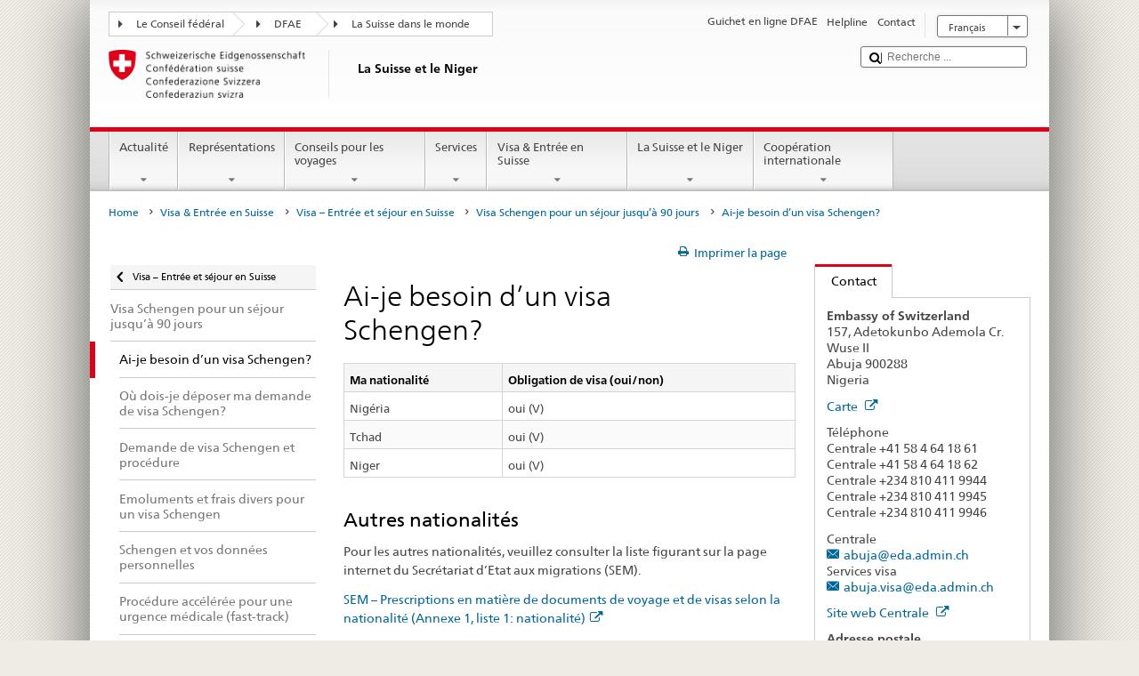

--- FILE ---
content_type: text/css;charset=utf-8
request_url: https://www.eda.admin.ch/etc.clientlibs/eda/base/clientlibs/publish/top.min.ACSHASH9d9e82985c1aba90802e9ecefed2751b.css
body_size: 33890
content:
.clearfix{*zoom:1}
.clearfix:before,.clearfix:after{display:table;content:"";line-height:0}
.clearfix:after{clear:both}
.a11y{border:0;clip:rect(0 0 0 0);height:1px;margin:-1px;overflow:hidden;padding:0;position:absolute;width:1px}
.a11y:active,.a11y:focus{clip:auto;height:auto;margin:0;overflow:visible;position:static;width:auto}
.hide-text{font:0/0 a;color:transparent;text-shadow:none;background-color:transparent;border:0}
.hide-text-let-height{text-indent:-10000px}
.input-block-level{display:block;width:100%;min-height:11.5px;-webkit-box-sizing:border-box;-moz-box-sizing:border-box;box-sizing:border-box}
.clear-phone{*zoom:1;clear:both !important}
.clear-phone:before,.clear-phone:after{display:table;content:"";line-height:0}
.clear-phone:after{clear:both}
article,aside,details,figcaption,figure,footer,header,hgroup,nav,section{display:block}
audio,canvas,video{display:inline-block;*display:inline;*zoom:1}
audio:not([controls]){display:none}
[hidden]{display:none}
html *{font-size:100%}
html{font-size:100%;-webkit-text-size-adjust:100%;-ms-text-size-adjust:100%}
html,button,input,select,textarea{font-family:sans-serif;color:#222}
body{margin:0;font-size:1em;line-height:1.4}
::-moz-selection{background:#fe57a1;color:#fff;text-shadow:none}
::selection{background:#fe57a1;color:#fff;text-shadow:none}
a{color:#00e}
a:visited{color:#551a8b}
a:hover{color:#06e}
a:focus{outline:thin dotted}
a:hover,a:active{outline:0}
abbr[title]{border-bottom:1px dotted}
b,strong{font-weight:bold}
blockquote{margin:1em 40px}
dfn{font-style:italic}
hr{display:block;height:1px;border:0;border-top:1px solid #ccc;margin:1em 0;padding:0}
ins{background:#ff9;color:#000;text-decoration:none}
mark{background:#ff0;color:#000;font-style:italic;font-weight:bold}
pre,code,kbd,samp{font-family:monospace,serif;_font-family:'courier new',monospace;font-size:1em}
pre{white-space:pre;white-space:pre-wrap;word-wrap:break-word}
q{quotes:none}
q:before,q:after{content:"";content:none}
small{font-size:85%}
sub,sup{font-size:75%;line-height:0;position:relative;vertical-align:baseline}
sup{top:-0.5em}
sub{bottom:-0.25em}
ul,ol{margin:1em 0;padding:0 0 0 40px}
dd{margin:0 0 0 40px}
nav ul,nav ol{list-style:none;list-style-image:none;margin:0;padding:0}
img{border:0 solid;-ms-interpolation-mode:bicubic;vertical-align:middle}
svg:not(:root){overflow:hidden}
figure{margin:0}
form{margin:0}
fieldset{border:0 solid;margin:0;padding:0}
label{cursor:pointer}
legend{border:0;*margin-left:-7px;padding:0;white-space:normal}
button,input,select,textarea{font-size:100%;margin:0;vertical-align:baseline;*vertical-align:middle}
button,input{line-height:normal}
button,input[type="button"],input[type="reset"],input[type="submit"]{cursor:pointer;-webkit-appearance:button;*overflow:visible}
button[disabled],input[disabled]{cursor:default}
input[type="checkbox"],input[type="radio"]{box-sizing:border-box;padding:0;*width:13px;*height:13px}
input[type="search"]{-webkit-appearance:textfield;-moz-box-sizing:content-box;-webkit-box-sizing:content-box;box-sizing:content-box}
input[type="search"]::-webkit-search-decoration,input[type="search"]::-webkit-search-cancel-button{-webkit-appearance:none}
button::-moz-focus-inner,input::-moz-focus-inner{border:0;padding:0}
textarea{overflow:auto;vertical-align:top;resize:vertical}
input:invalid,textarea:invalid{background-color:#f0dddd}
table{border-collapse:collapse;border-spacing:0}
td{vertical-align:top}
.ir{display:block;border:0;text-indent:-999em;overflow:hidden;background-color:transparent;background-repeat:no-repeat;text-align:left;direction:ltr;*line-height:0}
.ir br{display:none}
.hidden{display:none !important;visibility:hidden}
.visuallyhidden{border:0;clip:rect(0 0 0 0);height:1px;margin:-1px;overflow:hidden;padding:0;position:absolute;width:1px}
.visuallyhidden.focusable:active,.visuallyhidden.focusable:focus{clip:auto;height:auto;margin:0;overflow:visible;position:static;width:auto}
.invisible{visibility:hidden}
.clearfix:before,.clearfix:after{content:"";display:table}
.clearfix:after{clear:both}
.clearfix{*zoom:1}
@media print{a,a:visited{text-decoration:underline}
a[href]:after{content:" (" attr(href) ")"}
abbr[title]:after{content:" (" attr(title) ")"}
.ir a:after,a[href^="javascript:"]:after,a[href^="#"]:after{content:""}
pre,blockquote{page-break-inside:avoid}
thead{display:table-header-group}
tr,img{page-break-inside:avoid}
img{max-width:100% !important}
p,h2,h3{orphans:3;widows:3}
h2,h3{page-break-after:avoid}
}
@media all{.ym-clearfix:before{content:"";display:table}
.ym-clearfix:after{clear:both;content:".";display:block;font-size:0;height:0;visibility:hidden}
.ym-contain-dt{display:table;width:100%;overflow:visible}
.ym-contain-oh{overflow:hidden;width:100%;display:block}
.ym-contain-fl{float:left;width:100%}
.ym-skip,.ym-hideme,.ym-print{position:absolute;top:-32768px;left:-32768px}
.ym-skip:focus,.ym-skip:active{position:static;top:0;left:0}
.ym-skiplinks{position:absolute;top:0;left:-32768px;z-index:1000;width:100%;margin:0;padding:0;list-style-type:none}
.ym-skiplinks .ym-skip:focus,.ym-skiplinks .ym-skip:active{left:32768px;outline:0 none;position:absolute;width:100%}
}
@media screen,projection,print{.ym-column{display:table;width:100%}
.ym-col1{width:20.400000000000002em;float:left;margin-left:0;margin-right:0}
.ym-col2{width:40.800000000000004em;float:left;margin-left:.8em;margin-right:0;position:relative}
.ym-col3{width:18.8em;float:right;margin-left:0;margin-right:1.6em}
.ym-cbox{padding:0 1.6em}
.ym-cbox .ym-cbox-left,.ym-cbox-right{position:relative}
.ym-cbox{padding:0 10px}
.ym-cbox-left{padding:0 10px 0 0}
.ym-cbox-right{padding:0 0 0 10px}
.ym-ie-clearing{display:none}
.ym-grid{display:table;width:100%;table-layout:fixed;list-style-type:none;padding-left:0;padding-right:0;margin-left:0;margin-right:0}
.ym-gl{float:left;margin:0}
.ym-gr{float:right;margin:0 0 0 -0.4em}
.ym-g20{width:20%}
.ym-g40{width:39.5%}
.ym-g60{width:59.5%}
.ym-g80{width:79.5%}
.ym-g25{width:24.5%}
.ym-g33{width:33%}
.ym-g50{width:49.5%}
.ym-g66{width:66%}
.ym-g75{width:74.5%}
.ym-g38{width:37.5%}
.ym-g62{width:61.5%}
.ym-gbox{padding:0 .8em}
.ym-gbox-left{padding:0 .8em 0 0}
.ym-gbox-right{padding:0 0 0 .8em}
.ym-equalize{overflow:hidden}
.ym-equalize>.ym-gl,.ym-equalize>.ym-gr{display:table-cell;float:none;margin:0;vertical-align:top}
.ym-equalize>*>.ym-gbox,.ym-equalize>*>.ym-gbox-left,.ym-equalize>*>.ym-gbox-right{padding-bottom:10000px;margin-bottom:-10000px}
}
.container{margin-right:auto;margin-left:auto;*zoom:1;padding:0 1.6em}
.container:before,.container:after{display:table;content:"";line-height:0}
.container:after{clear:both}
.row{margin-left:-1.6em;*zoom:1}
.row:before,.row:after{display:table;content:"";line-height:0}
.row:after{clear:both}
[class*="span"]{float:left;min-height:1px;margin-left:1.6em}
.container{width:80em}
.span12{width:80em}
.width12{width:80em}
.span11{width:73.2em}
.width11{width:73.2em}
.span10{width:66.4em}
.width10{width:66.4em}
.span9{width:59.60000000000001em}
.width9{width:59.60000000000001em}
.span8{width:52.800000000000004em}
.width8{width:52.800000000000004em}
.span7{width:46em}
.width7{width:46em}
.span6{width:39.2em}
.width6{width:39.2em}
.span5{width:32.4em}
.width5{width:32.4em}
.span4{width:25.6em}
.width4{width:25.6em}
.span3{width:18.8em}
.width3{width:18.8em}
.span2{width:12em}
.width2{width:12em}
.span1{width:5.2em}
.width1{width:5.2em}
.offset12{margin-left:83.2em}
.offset11{margin-left:76.4em}
.offset10{margin-left:69.6em}
.offset9{margin-left:62.800000000000004em}
.offset8{margin-left:56em}
.offset7{margin-left:49.2em}
.offset6{margin-left:42.400000000000006em}
.offset5{margin-left:35.6em}
.offset4{margin-left:28.8em}
.offset3{margin-left:22em}
.offset2{margin-left:15.200000000000001em}
.offset1{margin-left:8.4em}
[class*="span"].hide{display:none}
[class*="span"].pull-right{float:right}
@media screen and (min-width:768px) and (max-width:999px){.width9,.width10,.width11,.width12,.span9,.span10,.span11,.span12{width:59.60000000000001em;margin-left:1.6em}
.container{width:59.60000000000001em}
.span9-tablet{width:59.60000000000001em}
.width9-tablet{width:59.60000000000001em}
.span8-tablet{width:52.800000000000004em}
.width8-tablet{width:52.800000000000004em}
.span7-tablet{width:46em}
.width7-tablet{width:46em}
.span6-tablet{width:39.2em}
.width6-tablet{width:39.2em}
.span5-tablet{width:32.4em}
.width5-tablet{width:32.4em}
.span4-tablet{width:25.6em}
.width4-tablet{width:25.6em}
.span3-tablet{width:18.8em}
.width3-tablet{width:18.8em}
.span2-tablet{width:12em}
.width2-tablet{width:12em}
.span1-tablet{width:5.2em}
.width1-tablet{width:5.2em}
.offset9-tablet{margin-left:62.800000000000004em}
.offset8-tablet{margin-left:56em}
.offset7-tablet{margin-left:49.2em}
.offset6-tablet{margin-left:42.400000000000006em}
.offset5-tablet{margin-left:35.6em}
.offset4-tablet{margin-left:28.8em}
.offset3-tablet{margin-left:22em}
.offset2-tablet{margin-left:15.200000000000001em}
.offset1-tablet{margin-left:8.4em}
.offset0-tablet{margin-left:1.6em}
.tablet-hidden{display:none}
}
@media screen and (min-width:492px) and (max-width:767px){.container{width:auto}
.width6,.width7,.width8,.width9,.width10,.width11,.width12,.span6,.span7,.span8,.span9,.span10,.span11,.span12{width:39.2em;margin-left:1.6em}
.container{width:39.2em}
.span6-phone{width:39.2em}
.width6-phone{width:39.2em}
.span5-phone{width:32.4em}
.width5-phone{width:32.4em}
.span4-phone{width:25.6em}
.width4-phone{width:25.6em}
.span3-phone{width:18.8em}
.width3-phone{width:18.8em}
.span2-phone{width:12em}
.width2-phone{width:12em}
.span1-phone{width:5.2em}
.width1-phone{width:5.2em}
.offset6-phone{margin-left:42.400000000000006em}
.offset5-phone{margin-left:35.6em}
.offset4-phone{margin-left:28.8em}
.offset3-phone{margin-left:22em}
.offset2-phone{margin-left:15.200000000000001em}
.offset1-phone{margin-left:8.4em}
.offset0-phone{margin-left:1.6em}
}
@media screen and (max-width:491px){.container{width:auto;padding:0 .8em}
.row{margin-left:0}
[class*="span"],[class*="width"]{float:none;display:block;width:100%;margin-left:0;-webkit-box-sizing:border-box;-moz-box-sizing:border-box;box-sizing:border-box}
.span12,.width12{width:100%;-webkit-box-sizing:border-box;-moz-box-sizing:border-box;box-sizing:border-box}
.span1{width:5.2em}
}
@media(min-width:768px) and (max-width:999px){.row-tablet{margin-left:-1.6em !important;*zoom:1}
.row-tablet:before,.row-tablet:after{display:table;content:"";line-height:0}
.row-tablet:after{clear:both}
.row-desktop,.row-phone{margin-left:0 !important}
}
@media(max-width:767px){.row-phone{margin-left:-1.6em !important;*zoom:1}
.row-phone:before,.row-phone:after{display:table;content:"";line-height:0}
.row-phone:after{clear:both}
.row-desktop,.row-tablet{margin-left:0}
}
.icon-collection-fallback{display:none}
@media(max-width:767px){.icon-collection{display:none}
.icon-collection-fallback{display:block}
}
a[data-icon=">"]::before,a[data-icon="^"]::before,a[data-icon="."]::before,a[data-icon=":"]::before,a[data-icon=","]::before{margin-right:5px}
a[data-icon="0"]::before{font-size:1em}
.enhanced_select_selector span{background-image:url(../../../../../etc.clientlibs/eda/base/clientlibs/publish/resources/topimages/form_icons.svg);background-position:0 -130px;width:25px;height:100%;background-repeat:no-repeat;position:relative}
.frmicn,.enhanced_checkbox,.enhanced_radio{background-image:url(../../../../../etc.clientlibs/eda/base/clientlibs/publish/resources/topimages/form_icons.svg);display:block;width:15px;height:15px;background-repeat:no-repeat}
.icn_checkbox_checked{background-position:0 -45px}
.icn_checkbox_checked_focus{background-position:0 0}
.icn_checkbox_checked_inactive{background-position:0 -540px}
.icn_checkbox_unchecked{background-position:0 -90px}
.icn_checkbox_unchecked_focus{background-position:0 -360px}
.icn_checkbox_unchecked_inactive{background-position:0 -450px}
.icn_radio_checked{background-position:0 -225px}
.icn_radio_checked_focus{background-position:0 -180px}
.icn_radio_checked_inactive{background-position:0 -495px}
.icn_radio_unchecked{background-position:0 -270px}
.icn_radio_unchecked_focus{background-position:0 -315px}
.icn_radio_unchecked_inactive{background-position:0 -405px}
.icn_select_dropdown{background-position:0 -129px;height:26px;position:relative}
.icn_select_dropdown::before{content:"";height:90%;width:1px;position:absolute;top:0;left:0;background:#757575}
.icn_error{background-position:0 -375px;width:17px;height:25px}
.bdgicn{width:24px;height:24px;background-image:url(../../../../../etc.clientlibs/eda/base/clientlibs/publish/resources/topimages/badge_sprite.svg);background-repeat:no-repeat;display:block}
.icn_flex{background-position:0 0;width:24px}
.icn_flex_select{background-position:0 -54px}
.icn_fix{background-position:0 -108px}
.icn_fix_select{background-position:0 -162px}
.icn_cd{background-position:0 -216px}
.icn_cd_select{background-position:0 -270px}
.prcsicn{background-image:url(../../../../../etc.clientlibs/eda/base/clientlibs/publish/resources/topimages/process_icons.png);background-repeat:no-repeat;background-position:left top}
a.icn_prcs_lft_default:hover,a.icn_prcs_lft_default:focus,a.icn_prcs_lft_default:active{background-position:0 -220px}
a.icn_prcs_first_default:hover,a.icn_prcs_first_default:focus,a.icn_prcs_first_default:active{background-position:0 -110px}
a:hover span.icn_prcs_rght_default,a:focus span.icn_prcs_rght_default,a:active span.icn_prcs_rght_default{background-position:100% -330px}
a:hover span.icn_prcs_end_default,a:focus span.icn_prcs_end_default,a:active span.icn_prcs_end_default{background-position:100% 0}
.icn_prcs_end_default{background-position:100% -55px}
.icn_prcs_first_default{background-position:0 -165px}
.icn_prcs_lft_active{background-position:0 -220px}
.icn_prcs_lft_default{background-position:0 -275px}
.icn_prcs_rght_active{background-position:100% -330px}
.icn_prcs_rght_default{background-position:100% -385px}
.icn_prcs_end_active{background-position:100% 0}
.icn_prcs_first_avtive{background-position:0 -110px}
.icon{background-size:2em;background-repeat:no-repeat}
.icon.menu{background-position:0 0}
.icon.search{background-position:0 -4.17em}
.icon.close{background-position:0 -8.33em;padding-left:2em}
.icon.arrow-left{background-position:0 -12.5em;padding-left:2em}
.icon.arrow-right{background-position:right -16.67em;padding-right:2em}
.icon.indicator-active{background-position:50% -20.83em}
.icon.indicator{background-position:50% -25em}
.icon.collapsed{background-position:50% -29.17em}
.icon.expanded{background-position:50% -33.33em}
@media(min-width:768px) and (max-width:999px){h2.icn_rss{background-position:0 -760px}
#langnav .icn_select_dropdown::before{height:70%;margin-top:.4em}
}
@media screen{#pageheader{position:relative;top:0;left:0;height:11em;background:#fff;background:-moz-linear-gradient(top,#f2f2f2 0,#fafafa 7%,#fff 100%);background:-webkit-gradient(linear,left top,left bottom,color-stop(0,#f2f2f2),color-stop(7%,#fafafa),color-stop(100%,#fff));background:-webkit-linear-gradient(top,#f2f2f2 0,#fafafa 7%,#fff 100%);background:-o-linear-gradient(top,#f2f2f2 0,#fafafa 7%,#fff 100%);background:-ms-linear-gradient(top,#f2f2f2 0,#fafafa 7%,#fff 100%);background:linear-gradient(top,#f2f2f2 0,#fafafa 7%,#fff 100%)}
#logo{position:absolute;top:4.3em;left:1.6em;width:77%;height:6em;z-index:1;color:#454545;font-size:1em;line-height:1}
#logo img{width:17.1em;margin-top:0;padding-right:2em;border-right:1px solid #e5e5e5}
#logo h1{font-size:1em;font-weight:normal !important;line-height:1.3;margin-top:0;padding-left:2.5em;position:absolute;top:0;left:19.1em;height:auto;width:54% !important}
#sitesearch{position:absolute;top:3.84em;right:1.75em;z-index:5;height:1.5em}
#sitesearch input[type="submit"],#sitesearch button[type="submit"]{color:#000;position:absolute;font-family:'AdminCH_Symbols';background-position:0 50%;background-repeat:no-repeat;background-color:transparent;top:7px;left:12px;z-index:6;border:0;width:14px;height:16px;padding:0;margin:0;text-shadow:none;-webkit-border-radius:0;-moz-border-radius:0;border-radius:0;-webkit-box-shadow:none;-moz-box-shadow:none;box-shadow:none;line-height:0}
#sitesearch input[type="reset"],#sitesearch button[type="reset"]{position:absolute;font-family:'AdminCH_Symbols';font-size:85.71%;top:8px;right:10px;z-index:7;background-position:0 50%;background-repeat:no-repeat;background-color:#fff;border:0;width:12px;height:14px;padding:0;margin:0;text-shadow:none;-webkit-border-radius:0;-moz-border-radius:0;border-radius:0;-webkit-box-shadow:none;-moz-box-shadow:none;box-shadow:none;color:#069}
#sitesearch input[type="reset"]:hover,#sitesearch button[type="reset"]:hover{color:#dc0018}
#sitesearch input.outerShadow{font-size:1em;margin:2px;padding:.4em .3em;width:13.1em}
#sitesearch input[type="text"]#query.outerShadow{font-size:.9em !important}
#sitesearch input[type="text"]{text-align:left;padding-left:2.5em}
}
@media screen and (min-width:768px) and (max-width:999px){#logo h1{width:40%;display:inline}
#pageheader{height:8em}
#sitesearch{top:1.5em;right:1.7em}
#logo{top:8em}
}
@media screen{footer{background-color:#f2f2f2;border-top:1px solid #c5c5c5}
footer h3{font-size:1.2em;line-height:1.4}
footer li a,footer li span{font-size:1em;line-height:.9;padding:.5em 0}
footer .form{margin-bottom:0}
footer section.pagelinks{border-top:1px solid #fff;border-bottom:1px solid #ccc;padding:0 .8em .1em 1.6em;background:#f4f4f4;background:-moz-linear-gradient(top,#f4f4f4 0,#fcfcfc 6%);background:-webkit-gradient(linear,left top,left bottom,color-stop(0,#f4f4f4),color-stop(6%,#fcfcfc));background:-webkit-linear-gradient(top,#f4f4f4 0,#fcfcfc 6%);background:-o-linear-gradient(top,#f4f4f4 0,#fcfcfc 6%);background:-ms-linear-gradient(top,#f4f4f4 0,#fcfcfc 6%);background:linear-gradient(top,#f4f4f4 0,#fcfcfc 6%)}
footer section.adminlinks{border-top:1px solid transparent;border-bottom:1px solid #ccc;padding:0 .8em;background:#e5e5e5;background:-moz-linear-gradient(top,#e5e5e5 0,#ededed 6%,#ededed 94%,#e5e5e5 100%);background:-webkit-gradient(linear,left top,left bottom,color-stop(0,#e5e5e5),color-stop(6%,#ededed),color-stop(94%,#ededed),color-stop(100%,#e5e5e5));background:-webkit-linear-gradient(top,#e5e5e5 0,#ededed 6%,#ededed 94%,#e5e5e5 100%);background:-o-linear-gradient(top,#e5e5e5 0,#ededed 6%,#ededed 94%,#e5e5e5 100%);background:-ms-linear-gradient(top,#e5e5e5 0,#ededed 6%,#ededed 94%,#e5e5e5 100%);background:linear-gradient(top,#e5e5e5 0,#ededed 6%,#ededed 94%,#e5e5e5 100%)}
footer section .ym-grid:first-child article{border-top:0}
footer .copyright{border-top:1px solid #fff;background-color:#f2f2f2;padding:.8em 1.6em .8em;*zoom:1}
footer .copyright:before,footer .copyright:after{display:table;content:"";line-height:0}
footer .copyright:after{clear:both}
footer .copyright ul{float:right}
footer .copyright p,footer .copyright a{font-size:1em;padding:0}
footer .copyright p{margin:0;float:left}
footer .copyright a{color:#069;margin:0 0 0 1.5em}
footer .socialLinks{padding:1.6em}
footer .socialLinks .row{margin:0}
footer .socialLinks article{margin:0;width:100%}
footer .socialLinks ul li{float:left;margin-right:1.6em}
footer .socialLinks ul .fonticon{display:inline-block !important}
footer .socialLinks ul .text{line-height:.9}
footer .socialLinks h3{margin-top:.8em}
footer .socialLinks .fonticon[data-icon]:before{margin-top:-0.2em;margin-right:0;font-size:1.2em}
footer .socialLinks section.twitterfeed h3.lined{font-size:1em;padding:0 0 .4em;border-bottom:1px solid #d5d5d5}
footer .socialLinks section.twitterfeed .tweet{margin:0;padding-left:1.4em}
footer .socialLinks section.twitterfeed .tweet article{margin-top:.8em;line-height:1.5}
footer .socialLinks section.twitterfeed .tweet:first-of-type{padding-left:0}
footer .iconliste{overflow:hidden}
footer .ym-grid{margin:1em 0}
footer article+article{margin-top:4em}
.contact_tabs .textimage .article-print .fonticon[data-icon]:before,.contact-component .textimage .article-print .fonticon[data-icon]:before{font-size:1.5em;position:relative;top:-0.1em;vertical-align:middle}
}
@media(min-width:768px) and (max-width:999px){footer{border-top:1px solid #d5d5d5;position:relative;margin-left:0 !important}
footer #sitemap-link{position:absolute;top:5.4em;right:1.6em;cursor:pointer;display:block}
footer .pagelinks{display:none}
footer .pagelinks article{vertical-align:top;line-height:1em}
footer .pagelinks article h3{border-bottom:2px solid #d5d5d5;width:auto !important}
footer .pagelinks article ul.linkliste li{border-bottom:1px solid #d5d5d5;width:auto !important}
footer .iconliste{vertical-align:middle}
}
@media(max-width:767px){footer{border-top:1px solid #d5d5d5;padding:0;margin:0 !important;width:100% !important}
footer section{border-top:0 !important;padding:0 !important}
footer div.span6-phone{width:100%}
footer .pagenav ul li a,footer .pagenav ul li a.subnav{color:#069}
footer .pagenav ul li a:hover,footer .pagenav ul li a.subnav:hover{color:#dc0018}
footer .socialLinks ul li{float:none}
footer .socialLinks h3{margin-top:0}
footer .socialLinks section.twitterfeed h3.lined{font-size:1em;padding:.8em;border-top:1px solid #e5e5e5;margin:0}
footer .socialLinks section.twitterfeed h3.lined a{line-height:.9;padding:.5em 0}
footer .socialLinks section.twitterfeed .tweet{margin:0;padding:1.4em;border-bottom:1px solid #e5e5e5}
footer .socialLinks section.twitterfeed .tweet article{border:0;margin-top:.8em;line-height:1.5}
footer .socialLinks section.twitterfeed .tweet:first-of-type{padding-left:1.4em}
footer article,footer section.copyright,footer ul.hnav{width:100%;border-top:1px solid #d5d5d5;margin:0 !important;background-color:#f6f6f6;background-image:-moz-linear-gradient(top,#f4f4f4,#fafafa);background-image:-webkit-gradient(linear,0 0,0 100%,from(#f4f4f4),to(#fafafa));background-image:-webkit-linear-gradient(top,#f4f4f4,#fafafa);background-image:-o-linear-gradient(top,#f4f4f4,#fafafa);background-image:linear-gradient(to bottom,#f4f4f4,#fafafa);background-repeat:repeat-x;filter:progid:DXImageTransform.Microsoft.gradient(startColorstr='#fff4f4f4',endColorstr='#fffafafa',GradientType=0)}
footer article h3,footer section.copyright h3,footer ul.hnav h3{padding:.8em .8em;margin:0;border-top:1px solid #fff;font-size:1.2em;border-bottom:1px solid #e3e3e3}
footer article p,footer section.copyright p,footer ul.hnav p,footer article form,footer section.copyright form,footer ul.hnav form{padding-left:.8em !important;padding-right:.8em !important}
footer article ul,footer section.copyright ul,footer ul.hnav ul{margin:0 !important;padding:0}
footer article ul li,footer section.copyright ul li,footer ul.hnav ul li{display:inline;display:block;padding:.8em !important;margin:0 !important}
footer article ul li+li,footer section.copyright ul li+li,footer ul.hnav ul li+li{border-top:1px solid #e3e3e3}
footer section.copyright p.logo{border-top:1px solid #fff;border-bottom:1px solid #d5d5d5;width:100%}
footer section.copyright img{padding:1.6em .2em;max-width:25.6em}
footer section.copyright ul{float:right;width:auto;font-size:1.2em;border:0 !important}
footer section.copyright ul li{padding:inherit .8em !important;border-top:0 !important;border-left:1px solid #e3e3e3 !important;background-color:#f2f2f2 !important}
footer section.copyright ul li a{margin:0}
}
@media all{pre,code,kbd,samp,var,tt{font-family:Consolas,"Lucida Console","Andale Mono","Bitstream Vera Sans Mono","Courier New",Courier}
body{font-family:Arial,sans-serif;font-size:.9375em;line-height:1;color:#454545;-webkit-text-size-adjust:100%;position:relative}
h1,h2,h3,h4,h5,h6{font-family:inherit;font-weight:normal;color:#000;margin:0}
h1 a,h2 a,h3 a,h4 a,h5 a,h6 a{font-size:1em;line-height:1;padding:0;margin:0}
h1{font-size:2.5em;line-height:1.2;margin:.5em 0 0}
h1.pagetitle{margin:.4em 1.6em 0 0;font-family:'Frutiger Neue W02 Light',Times,sans-serif;font-weight:normal}
h2{font-size:1.7em;line-height:1.3;margin:1.5em 0 0 0}
h3{font-size:1.3em;line-height:1.4;margin:.938em 0 0 0}
h4{font-weight:bold;font-size:1.1em;line-height:1.5;margin:1.154em 0 0 0}
h5{font-size:1.1em;line-height:1.5;margin:1.154em 0 0 0}
h6{font-size:1em;line-height:1.4;margin:1.25em 0 0 0}
.teaser,.newsteaser,.slidingteaser{margin:1.6em 0 .4em 0}
.newsteaser{overflow-y:auto}
.lined-title,.twitter__lined-title,.facebook__component__header h2{font-size:1.3em;border-bottom:2px solid #d5d5d5;margin:1.6em 0 0 0;padding:0 0 .4em;font-family:'Frutiger Neue W02 Bd',Times,sans-serif}
.lined-title a.all-entries{width:auto;font-size:.77em;font-weight:bold;line-height:1.5;float:right;position:relative;top:-0.1em;margin-top:.5em;margin-left:.2em;display:block}
.teaser{margin-bottom:1.5em}
.standardteaser{margin-top:.852em}
.standardteaser figure img{max-width:100%}
.standardteaser figure.float-left img{margin-top:0}
.standardteaser figure:first-child{margin-top:0}
ul,ol,dl{font-size:1em;line-height:1.5;margin:1.5em 0 0 0;padding:0 0 0 .8em}
ul{list-style-type:square;padding:0 0 0 .4em}
ul ul{margin-top:0;list-style-type:none}
ol{list-style-type:decimal}
ol ol{margin-top:0;list-style-type:decimal}
ol ul{list-style-type:square;margin-top:0}
li{font-size:1.1em;line-height:1.5;margin-left:.8em}
li a,li p{margin:0;font-size:1em}
li a{line-height:1}
li li,li li li,li li li li,li li li li li{font-size:1em}
dl{margin:1.5em 0 0 0;padding:0}
dt{font-size:1.1em;font-weight:bold;line-height:1.5}
dd{font-size:1.1em}
dd p{margin:0;font-size:100%}
dd li{font-size:100%}
.dl-horizontal{*zoom:1}
.dl-horizontal:before,.dl-horizontal:after{display:table;content:"";line-height:0}
.dl-horizontal:after{clear:both}
.dl-horizontal dt{float:left;width:2em;clear:left;overflow:hidden;text-overflow:ellipsis;white-space:nowrap}
.dl-horizontal dd{margin-left:3em}
p{font-size:1.1em;line-height:1.5;margin:.8em 0 0 0}
p img{margin:0}
p a{font-size:1em;line-height:1;text-decoration:underline}
address{line-height:1.5;font-size:1.1em}
blockquote,cite,q{font-family:Georgia,"Times New Roman",Times,serif;font-style:italic}
blockquote{margin:1.5em 0 0 1.6em;color:#666}
blockquote:before{content:"\00ab"}
blockquote:after{content:"\00bb"}
strong,b{font-weight:bold}
em,i{font-style:italic}
big{font-size:116.667%}
small{font-size:85.71%}
pre,code,kbd,tt,samp,var{font-size:1em}
pre{font-size:1.1em;line-height:1.5;margin:1.5em 0 0 0;white-space:pre;white-space:pre-wrap;word-wrap:break-word}
pre,code{color:#800;text-align:left}
kbd,samp,var,tt{color:#666;font-weight:bold}
var,dfn{font-style:italic}
acronym,abbr{border-bottom:1px #aaa dotted;letter-spacing:.07em;cursor:help}
sub,sup{font-size:75%;line-height:0;position:relative;vertical-align:baseline}
sup{top:-0.5em}
sub{bottom:-0.25em}
mark{background:#fe57a1;color:#000}
a{color:#069;font-size:1em;line-height:1.5;background:transparent;text-decoration:none}
a:visited{color:#069}
a:active{outline:0}
a:hover,a:active,a:focus{color:#dc0018}
img,figure{margin:0}
.flexible{margin-top:1.5em;max-width:100%}
* html .flexible{width:98%}
.bordered{margin-top:1.5em;border:2px #eee solid;-webkit-box-shadow:0 0 3px rgba(0,0,0,0.25);-moz-box-shadow:0 0 3px rgba(0,0,0,0.25);box-shadow:0 0 3px rgba(0,0,0,0.25)}
input,textarea{font-size:1.1em;padding:.4em}
.table_zebra tr td div.project-subtopic{font-size:.8em !important}
.table_zebra tr td div.project-dacsubsector{font-size:.8em !important}
.table_zebra tr td div.project-sub-subtopic{font-size:.7em !important}
.table_simple #dacSubSectorFont{font-size:.7272727em !important}
}
@media screen{.float-left{float:left;display:inline;margin:1.3em .8em 0 0}
.float-right{float:right;display:inline;margin:1.3em 0 0 .8em}
.center{display:block;text-align:center;margin:1.3em auto 0 auto}
.smallink,p.smallink,span.smallink{font-size:1em;line-height:1.3;color:#757575;margin-top:1.3em}
.smallink a.arwicn{padding:.1em .5em .1em 1.6em}
#container{width:83.2em;margin:0 auto 90px auto;min-height:1000px;background-color:#fff;-webkit-box-shadow:0 0 6em 0 rgba(0,0,0,0.6);-moz-box-shadow:0 0 6em 0 rgba(0,0,0,0.6);box-shadow:0 0 6em 0 rgba(0,0,0,0.6);z-index:0}
.main-column{position:relative;overflow:hidden}
#nav{position:relative;top:0;left:0;z-index:90}
#content{margin:0 2%}
#aside{float:left;width:18.3888%;margin:5px 10px}
.full #content{width:71.5%}
.eda{background:#efece3 url('../../../../../etc.clientlibs/eda/base/clientlibs/publish/resources/topimages/bg_raster_white.png') 0 0}
.edi{background:#efece3 url('../../../../../etc.clientlibs/eda/base/clientlibs/publish/resources/topimages/bg_raster_green.png') 0 0}
.amber{background:#efece3 url('../../../../../etc.clientlibs/eda/base/clientlibs/publish/resources/topimages/bg_raster_amber.png') 0 0}
.blue{background:#efece3 url('../../../../../etc.clientlibs/eda/base/clientlibs/publish/resources/topimages/bg_raster_white.png') 0 0}
.turquoise{background:#efece3 url('../../../../../etc.clientlibs/eda/base/clientlibs/publish/resources/topimages/bg_raster_turquoise.png') 0 0}
.braun{background:#efece3 url('../../../../../etc.clientlibs/eda/base/clientlibs/publish/resources/topimages/bg_raster_braun.png') 0 0}
.darkbraun{background:#efece3 url('../../../../../etc.clientlibs/eda/base/clientlibs/publish/resources/topimages/bg_raster_darkbraun.png') 0 0}
.gamboge{background:#efece3 url('../../../../../etc.clientlibs/eda/base/clientlibs/publish/resources/topimages/bg_raster_gamboge.png') 0 0}
.green{background:#efece3 url('../../../../../etc.clientlibs/eda/base/clientlibs/publish/resources/topimages/bg_raster_green.png') 0 0}
.olive{background:#efece3 url('../../../../../etc.clientlibs/eda/base/clientlibs/publish/resources/topimages/bg_raster_olive.png') 0 0}
.pictachio{background:#efece3 url('../../../../../etc.clientlibs/eda/base/clientlibs/publish/resources/topimages/bg_raster_pictachio.png') 0 0}
.purple{background:#efece3 url('../../../../../etc.clientlibs/eda/base/clientlibs/publish/resources/topimages/bg_raster_purple.png') 0 0}
.white{background:#efece3 url('../../../../../etc.clientlibs/eda/base/clientlibs/publish/resources/topimages/bg_raster_white.png') 0 0}
.image,figure,img{margin-top:1.5em;max-width:100%}
figure img{margin-top:0}
p.caption,figcaption{font-size:.9em;line-height:1.3;margin-top:.7em;margin-bottom:.8em}
p.caption a,figcaption a{font-size:1em;line-height:1}
.image.float-left,figure.float-left,.image.float-right,figure.float-right{padding-top:0}
.flyout .image.float-left,.flyout figure.float-left,.flyout .image.float-right,.flyout figure.float-right{padding-top:.2em;margin-top:0}
a.webicn,a.frmicn,a.arwicn,h4.webicn{padding:0 .5em .1em 1.5em}
.link_info{color:#454545}
h2.webicn,h2.arwicn,h2.frmicn{padding:.3em .5em 0 25px;margin-bottom:-0.3em}
a .webicn,p a .webicn,a .arwicn,p a .webicn,a .frmicn,p a .frmicn{padding-right:13px;margin-left:5px;text-decoration:none}
a.icn_before{display:block;clear:both;float:none;text-decoration:none}
.icn_before .webicn,.icn_before .arwicn,.icn_before .frmicn{display:block;float:left;margin:0;padding:0}
li>.icn_before .webicn,li>.icn_before .arwicn,li>.icn_before .frmicn{margin-top:.2em}
.icn_before .text{display:block;float:none;margin-left:20px;padding-top:.3em}
.icn_after{display:table;width:100%}
.icn_after .text{display:table-cell;padding-right:.3em}
.icn_after .webicn{display:inline-block;white-space:nowrap}
.icn-before,.icn-arrow-before{display:inline-block;clear:both;float:none;text-decoration:none}
.icn-before .text,.icn-arrow-before .text{margin-left:1.4em;display:block;float:none;line-height:1.2;padding:0}
.icn-arrow-before .text{margin-left:1em}
.icn-after .text,.icn-arrow-after .text{line-height:1.2;display:block}
.icn-after .text [data-icon],.icn-arrow-after .text [data-icon]{margin-left:.3em}
.docinfo{color:#757575;text-decoration:none}
.docinfo::before{content:' '}
.printme{position:absolute;top:0;right:.8em}
.printme.inEditMode{position:static}
.printme .webicn{display:block}
.linkliste{padding:0;list-style:none;margin:.8em 0}
.linkliste li{margin-left:0;padding:0;margin-top:.8em}
aside .linkliste li{font-size:1.1em;margin:0}
footer .linkliste li{font-size:.9em;margin-bottom:.5em}
.linkliste .icn_before .text{padding-top:.6em}
.iconliste{margin:1em 0 0 0;padding:0;list-style:none}
.iconliste li{font-size:1em;margin:.5em 0;padding:0}
.iconliste li img{margin-top:0;margin-right:.3846em;width:1.2em;height:auto;position:relative;top:-1px}
aside .iconliste li{font-size:1.1em;margin:0}
}
@media(max-width:999px){.printme .printicon,.printme .rssreference,#socialshareprivacy{display:none}
}
@media(min-width:768px) and (max-width:999px){#container{margin-bottom:0;border-bottom:0}
.newsteaser .nano{height:auto;padding-bottom:1.6em}
.nano h2.lined-title a.all-entries,.themeteaser h2.lined-title a.all-entries,.nano h3.lined-title a.all-entries,.themeteaser h3.lined-title a.all-entries{float:right;clear:auto;position:relative;top:.4em}
article.standardteaser{min-height:320px !important}
}
@media(max-width:767px){h1{font-size:2em}
h2{font-size:1.5em}
#container{margin-bottom:0;border-bottom:0}
.newsteaser,.themeteaser{margin-top:.8em}
.standardteaser{margin-top:1.6em}
}
@media screen,print{.form{margin:0 0 1.8em 0}
.fields{margin:1.5em 0 0 0}
.field{clear:both;margin:.8em 0 0 0;padding-bottom:.7em}
.border_bottom{border-bottom:2px solid #ccc;padding-bottom:1em}
.inputs{margin:0 0 0 13.6em}
.legend{font-size:1.1em;line-height:1.2;font-weight:normal;color:#000;margin:0;padding:0 0 1em;display:block;width:100%}
.legend span{padding:0 0 .3em;display:block;width:100%;border-bottom:1px solid #757575}
p.label,span.label,label.label{display:block;float:left;font-size:1.1em;text-align:right;line-height:1.2;width:10.769em;padding:.5em 0;margin:0 1.6em 0 0}
.field-of{vertical-align:bottom;line-height:2.7em;float:left;margin-right:1em}
.field-of.field-to{margin-left:2em}
label.textarea{margin:9px 3px 0 0;position:relative;display:block;float:left;vertical-align:top}
.field.onerow label.label{text-align:left;width:auto}
.field.onerow input+label,.field.onerow select+label,.field.onerow input+label.label,.field.onerow select+label.label{padding-left:2em}
.form_note{display:block;font-size:1.1em;line-height:1.2;padding:.3em .4em .5em .8em;margin:0 1.6em 0 0}
.form_hint{display:block;font-size:.9em;line-height:1.3;padding:.3em .4em .5em 15em;clear:both;margin:0 .8em 0 0}
input,textarea,select,optgroup{font-family:Arial,sans-serif;color:#454545}
input.text,input[type='text']{display:block;float:left;font-size:1.1em;line-height:1.2;width:21.7em;padding:.4em .3076em;margin:0 .8em 0 0;border:1px solid #757575;background-color:#fff;background-position:left top;background-repeat:repeat-x;-webkit-border-radius:3px;-moz-border-radius:3px;border-radius:3px}
div.g-recaptcha{display:block;float:left;font-size:1.1em;line-height:1.2;width:21.7em;padding:.4em .3076em;margin:0 .8em 0 0;background-color:#fff;background-position:left top;background-repeat:repeat-x;-webkit-border-radius:3px;-moz-border-radius:3px;border-radius:3px}
input:focus,input.text:focus,input[type='text']:focus,input:active,input.text:active,input[type='text']:active,input:hover,input.text:hover,input[type='text']:hover{outline:0;border-color:#dc0018}
input.text_small{width:3.84em}
input.text_medium{width:16.3em}
textarea.textarea{display:block;float:left;font-size:1.1em;line-height:1.2;width:21.7em;padding:.4em .3076em;border:1px solid #757575;background-color:#fff;background-position:left top;background-repeat:repeat-x;-webkit-border-radius:3px;-moz-border-radius:3px;border-radius:3px}
textarea:focus,textarea.textarea:focus,textarea:active,textarea.textarea:active,textarea:hover,textarea.textarea:hover{outline:0;border-color:#dc0018}
select.select{display:block;float:left;font-size:1.1em;line-height:1.2;width:18.4615em;padding:.25em .3076em;border:1px solid #ccc;background-color:#fff;background-position:left top;background-repeat:repeat-x;-webkit-border-radius:3px;-moz-border-radius:3px;border-radius:3px;cursor:pointer}
select:focus,select.select:focus,select:active,select.select:active,select:hover,select.select:hover{border-color:#dc0018}
.select optgroup{font-size:1em}
select.select_small{width:4.6154em}
select.select_medium{width:13.0769em}
input.radio{display:block;float:left;font-size:1em;margin:.7em 0 .5em 0;cursor:pointer}
.label_radio{display:block;float:left;font-size:1.1em;line-height:1.2;padding:.5em 0;margin:0 1.6em 0 .5em}
.radios{margin:0 0 0 13.6em;padding:0 0 .9em 0}
.radios input.radio{margin-bottom:0}
.radios_vertical .label_radio{float:none;margin-left:1.6em}
input.checkbox{display:block;float:left;font-size:1em;margin:.7em 0 .5em 0;cursor:pointer}
.label_checkbox{display:block;float:left;font-size:1.1em;line-height:1.2;padding:.5em 0;margin:0 1.6em 0 .5em}
.checkboxes{margin:0 0 0 13.6em;padding:0 0 .9em 0}
.checkboxes input.checkbox{margin-bottom:0}
.checkboxes_horizontal{padding:0}
.checkboxes_vertical .label_checkbox{float:none;margin-left:1.6em}
button.fonticon{border:0;background:0}
button.fonticon:hover{color:#dc0018}
input[type="button"],button.button,a.button,input.button{border:1px solid #757575;background:#f5f5f5;display:block;float:right;font-size:1.1em;line-height:1.2;color:#454545;padding:.4em .8em;margin:0 0 0 .8em;text-shadow:none;-webkit-border-radius:3px;-moz-border-radius:3px;border-radius:3px}
input[type="submit"],input[type="reset"],input.submit,input.submit_secondary,button.submit,button.button_secondary{border:1px solid #069;background:#069;display:block;float:right;font-size:1.1em;line-height:1.2;color:#fff;padding:.4em .8em;margin:0 0 0 .8em;text-shadow:#757575 1px 1px 1px;-webkit-border-radius:3px;-moz-border-radius:3px;border-radius:3px}
input.submit_secondary,button.button_secondary{border:1px solid #757575;background-color:#757575}
input[type="button"]:focus,input[type="button"]:hover,input[type="button"]:active,button.button:focus,button.button:hover,button.button:active,a.button:focus,a.button:hover,a.button:active{outline:0;border:1px solid #dc0018;color:#757575}
input[type="submit"]:focus,input[type="reset"]:focus,input[type="submit"]:hover,input[type="reset"]:hover,input[type="submit"]:active,input[type="reset"]:active,input.submit:focus,input.submit:hover,input.submit:active,button.submit:focus,button.submit:hover,button.submit:active,input.submit_secondary:focus,input.submit_secondary:hover,input.submit_secondary:active,button.button_secondary:focus,button.button_secondary:hover,button.button_secondary:active{outline:0;border:1px solid #dc0018;color:#fff}
input[type="submit"]:disabled,input[type="reset"]:disabled,input[type="button"]:disabled,input[type="submit"]:disabled:hover,input[type="reset"]:disabled:hover,input[type="button"]:disabled:hover,input.submit:disabled,input.submit:disabled:hover,button.button:disabled,button.button:disabled:hover,input.submit_secondary:disabled,input.submit_secondary:disabled:hover,button.button_secondary:disabled,button.button_secondary:disabled:hover{background-color:#f5f5f5;border:1px solid #d5d5d5;color:#afafaf;text-shadow:none}
.btn-group{position:relative;z-index:1}
.btn-group .button{float:left;margin:0;border-left:0;border-radius:0}
.btn-group .button:hover,.btn-group .button:active,.btn-group .button:focus{margin-left:-1px}
.btn-group .button:hover:first-child,.btn-group .button:active:first-child,.btn-group .button:focus:first-child{margin-left:0}
.btn-group .button:first-child{border-left:1px solid #757575;-webkit-border-top-left-radius:3px;-moz-border-radius-topleft:3px;border-top-left-radius:3px;-webkit-border-bottom-left-radius:3px;-moz-border-radius-bottomleft:3px;border-bottom-left-radius:3px}
.btn-group .button:last-child{-webkit-border-top-right-radius:3px;-moz-border-radius-topright:3px;border-top-right-radius:3px;-webkit-border-bottom-right-radius:3px;-moz-border-radius-bottomright:3px;border-bottom-right-radius:3px}
.btn-group .button:first-child:hover{margin:0;border-left:1px solid #dc0018}
.btn-group .active,.btn-group .active:hover,.btn-group .active:focus,.btn-group .active:active{background-color:#fff;color:#dc0018;border-color:#757575;cursor:default}
.outerShadow{border:1px solid #757575;margin:2px;-webkit-border-radius:3px;-moz-border-radius:3px;border-radius:3px;-webkit-box-shadow:0 0 4px 0 rgba(0,0,0,0.1);-moz-box-shadow:0 0 4px 0 rgba(0,0,0,0.1);box-shadow:0 0 4px 0 rgba(0,0,0,0.1)}
.field.errors{padding:.4em 0;border-top:1px solid #fff;border-bottom:1px solid #fff;background-color:#fffab2;-webkit-border-radius:3px;-moz-border-radius:3px;border-radius:3px}
.field.errors .form_note{color:#dc0018;padding-left:12.307em}
.error_note{display:block;font-size:1.1em;line-height:1.2;padding:.3em .4em .5em .8em;margin:0 1.6em 0 0;vertical-align:middle}
.error_note .frmicn{display:block;float:left}
.error_note [data-icon="!"]{color:#dc0018;display:block;float:left;text-align:center;font-size:1.8em;vertical-align:middle;padding-left:.1em}
.error_note .text{display:block;margin-left:25px;padding-top:5px}
.searchform fieldset{margin-top:1em;border-top:1px solid #ccc}
.searchform input[type="submit"],.searchform input.submit{float:none}
.searchform input[type="submit"].date-button,.searchform input.submit.date-button{float:right;margin-right:4.7em}
.horizontal .label{clear:both;text-align:left}
.horizontal .label,.horizontal .text,.horizontal .textarea{width:96%}
.enhanced_checkbox,.enhanced_radio{display:block;float:left;width:15px;height:15px;padding:6px 0 1px 0;margin:6px -3px 0 0;font-size:0;text-indent:-10000px;cursor:pointer}
input.input_invisible,select.input_invisible{position:absolute;left:-100000px;text-indent:-100000px}
.checkboxes_vertical .enhanced_checkbox{margin-right:4px}
.radios_vertical .enhanced_radio{margin-right:4px;padding:0 0 8px}
.vertical_group{display:block}
.enhanced_select{display:block;height:2em;position:relative;float:left;border:1px solid #757575;background-color:#fff;-webkit-border-radius:3px;-moz-border-radius:3px;border-radius:3px;margin:0 .8em 0 0;z-index:10}
.enhanced_select:hover,.enhanced_select_focus{border:1px solid #dc0018}
.enhanced_select_list ul.is_open{min-width:100%;max-width:200%}
.enhanced_select{width:24.5em}
.select_small{width:4.95em}
.select_medium{width:12.25em}
.select_medium ul.enhanced_select_scroll{width:171px !important}
.select_full{width:100%}
.enhanced_select_selector{display:block;position:relative;font-size:1em;padding:.4em 25px .4em .7em;font-weight:normal;background-position:left top;background-repeat:repeat-x;cursor:pointer}
.enhanced_select_selector input,.enhanced_select_selector input:focus{display:block;width:100%;overflow:hidden;white-space:nowrap;text-decoration:none;font-size:1.1em;line-height:1.2;font-weight:normal;color:#454545;background-color:transparent;padding:0;border:0;margin:0;outline:0;cursor:pointer}
.enhanced_select_selector span{display:block;position:absolute;background-repeat:no-repeat;right:0;top:0;width:25px;height:100%;padding:0}
.enhanced_select_selector p{margin:-0.175em 0 0}
.enhanced_select_list ul{position:absolute;left:0;top:1.9em;width:auto;margin:0;padding:0;list-style-position:outside;list-style-type:none;background-color:#fff;border-left:1px solid #757575;border-right:1px solid #757575;border-bottom:1px solid #757575;z-index:100;-webkit-border-radius:3px;-moz-border-radius:3px;border-radius:3px}
.enhanced_select_list ul.enhanced_select_scroll{width:242px !important;max-height:23em;zoom:1;overflow:hidden;overflow-y:auto}
.enhanced_select_list ul li{font-size:1em;margin:0;padding:0;border-top:1px solid #ccc}
.enhanced_select_list ul ul{position:relative;top:0;left:0;margin:0;padding:0;border:0;display:block}
.enhanced_select_list ul li a,.enhanced_select_list ul li span{display:block;font-size:1.1em;line-height:1.2;color:#454545;background-color:#fff;padding:.4em .6153em;text-decoration:none;white-space:nowrap}
.enhanced_select_list ul ul li a{padding-left:2em}
.enhanced_select_list ul li span{color:#757575}
.enhanced_select_list ul li.enhanced_select_selected a,.enhanced_select_list ul li.enhanced_select_hover a{background-color:#d8e8ef}
.enhanced_select_list ul li.enhanced_select_filter{display:none}
.cb-selector{position:relative;margin-left:13.5em;z-index:10}
.cb-selector fieldset{padding:.8em .8em 3.2em .8em;background-color:#fff;position:absolute;top:0;left:0;z-index:20;width:25.6em;border:1px solid #757575}
.cb-selector fieldset label{margin:0 !important;padding:0}
.cb-selector fieldset [type=checkbox]{margin:0 1.6em 0 0}
.cb-selector fieldset ul{list-style:none;padding:0;margin:0}
.cb-selector fieldset ul li{padding:.2em 0 0;margin:0;font-size:1em}
.cb-selector fieldset ul ul{padding-left:1.6em}
.cb-selector fieldset a.close{position:absolute;top:.8em;right:.8em}
.cb-selector fieldset a.close span[data-icon="x"]{margin-left:5px;font-size:75%}
.cb-selector fieldset a.submit{position:absolute;bottom:.8em;right:.8em;background-color:#069;padding:.2em .5em;color:#fff}
.cb-selector fieldset a.open-tree{display:block;float:left;padding:0;width:2.1em;margin-left:-2.1em;text-indent:-1000px;background-size:2em}
.cb-selector fieldset a.open-tree.active{background-position:left -34.1em}
}
@media screen and (max-width:1199px){.cb-selector fieldset a.close{background-position:right -64px}
.cb-selector fieldset a.open-tree{background-position:left -29.3em}
.cb-selector fieldset a.open-tree.active{background-position:left -33.6em}
}
@media screen and (max-width:491px){.field.onerow input.text,.field.onerow input[type='text']{width:17.75em;clear:both;margin-bottom:.8em}
.field.onerow .enhanced_select{width:20.2em;clear:both;margin-bottom:.8em}
.field.onerow input[type="submit"],.field.onerow input[type="reset"],.field.onerow input.submit,.field.onerow input.submit_secondary,.field.onerow button.submit,.field.onerow button.button_secondary{clear:both;float:none;width:18.5em;margin-left:0;margin-right:auto}
.field.errors{margin-left:-0.8em;margin-right:-0.8em;padding-left:.8em;padding-right:.8em}
.field.errors .form_note,.field.errors .error_note{padding-left:0}
.field .form_hint{padding-left:0}
span.label,label.label{text-align:left;width:100%}
.cb-selector{margin-left:0}
.searchform input[type="submit"],.searchform input.submit{float:right}
.checkboxes,.radios{margin-left:0}
}
@media screen,print{table{width:100%;border-collapse:collapse;border-spacing:0;margin:1.3571em 0 0 0;color:#333;border-top:1px solid #ccc;border-bottom:1px solid #ccc;font-size:1em}
table th,table td{font-size:1em;line-height:1.5;vertical-align:top;padding:.7143em .5em .3em;text-align:left;border:1px solid #d5d5d5}
table th :first-child,table td :first-child{margin-top:0}
table th.nowrap,table td.nowrap{white-space:nowrap}
table th.right,table td.right{text-align:right}
table th{font-weight:bold;color:#000}
table th.indented{padding-left:1.6em}
table td{font-weight:normal;color:#454545}
table tr.heading td,table tr.heading th{font-weight:normal;font-family:'Frutiger Neue W02 Bd',Times,sans-serif}
table caption{padding:.5em 0;text-align:left;font-weight:normal;font-size:1.1em;line-height:1.3}
table thead th,table tfoot th{-webkit-print-color-adjust:exact;background-color:rgba(0,0,0,0.04)}
table thead tr .selected,table tfoot tr .selected{-webkit-print-color-adjust:exact;background-color:rgba(20,79,102,0.1)}
table tfoot.top{display:table-header-group}
table tfoot.top th{-webkit-print-color-adjust:exact;background-color:rgba(0,0,0,0.04)}
table .pseudo-tfoot td{-webkit-print-color-adjust:exact;background-color:rgba(0,0,0,0.04)}
table tbody tr .selected{-webkit-print-color-adjust:exact;background-color:rgba(20,79,102,0.1)}
table tbody th{border-top:1px solid #ccc;text-align:left}
table tbody td{border-top:1px solid #ccc}
table tbody tr.highlight{background-color:rgba(0,0,0,0.04) !important}
table tbody td.highlight{background-color:rgba(0,0,0,0.04) !important}
table tbody .themes-description p{display:block}
table a,table p{font-size:1em;line-height:1.1;display:inline-block}
table.narrow{margin:1.4286em 0 0 0}
table.narrow th,table.narrow td{padding:0 .5em;line-height:1.4286}
table.bordertable{border:1px solid #ccc}
.table_naked{border:0}
.table_naked *{border:0}
.table_naked thead tr:first-child{border:0;font-weight:bold}
.table_naked table td{text-align:left}
.table_naked tr td:first-child,.table_naked tr th:first-child{padding-left:0;padding-right:.8em}
.table_simple{border-top:0;border-left:0;border-right:0;background-color:transparent}
.noborder{border:0}
.table_simple tr td,.table_simple tr th{text-align:left;border-top:0;border-left:0;border-right:0;background-color:transparent;padding-left:0;border-left:.8em solid #fff}
.table_simple tr td:first-child,.table_simple tr th:first-child{border-left:0}
.table_zebra tbody tr:nth-child(odd){-webkit-print-color-adjust:exact;background-color:transparent}
.table_zebra tbody tr:nth-child(odd) .selected{-webkit-print-color-adjust:exact;background-color:rgba(0,102,153,0.05)}
.table_zebra tbody tr:nth-child(even),.lt_ie8 tbody .even .table_zebra tr:nth-child(even){-webkit-print-color-adjust:exact;background-color:rgba(0,0,0,0.02)}
.table_zebra tbody tr:nth-child(even) .selected,.lt_ie8 tbody .even .table_zebra tr:nth-child(even) .selected{-webkit-print-color-adjust:exact;background-color:rgba(0,102,153,0.05)}
.bordertable thead th{-webkit-print-color-adjust:exact;background:rgba(0,0,0,0.12);border-right:1px solid #ccc;border-bottom:1px solid #ccc}
.bordertable tbody th[scope="row"]{-webkit-print-color-adjust:exact;background:rgba(0,0,0,0.06)}
.bordertable tbody th{border-right:1px solid #ccc}
.bordertable tbody td{border-right:1px solid #ccc}
.sorttable table thead th a{padding-right:1.1em;cursor:pointer}
.sorttable table thead th a:after{content:"\76";margin-left:.4em;color:#757575}
.sorttable table thead th a:hover:after{color:#dc0018}
.sorttable table thead th.selected a:after{color:#069}
.sorttable table thead th.selected a:hover:after{color:#dc0018}
.sorttable table thead th.headerSortUp a:after{content:"\5E"}
.sorttable .tablesorter-headerAsc a,.sorttable .tablesorter-headerAsc a:after{content:"\76";margin-left:.4em;color:#757575}
.sorttable .tablesorter-headerDesc a,.sorttable .tablesorter-headerDesc a:after{content:"\5E";margin-left:.4em;color:#757575}
.dataTables_info{padding:.5em 0}
.table-col20{width:20%}
.table-col25{width:25%}
.table-col33{width:33.33333%}
.table-col38{width:38.2%}
.table-col40{width:40%}
.table-col50{width:50%}
.table-col60{width:60%}
.table-col62{width:61.8%}
.table-col66{width:66.6666%}
.table-col75{width:75%}
.table-col80{width:80%}
.scrolltable{width:100%}
.scrolltable.scrollFixedColumn{overflow-x:auto}
}
@media(min-width:492px){.cycletable td,.cycletable th{display:table-cell !important}
.cycletable .tablecycler{display:none}
.table-caption{display:none}
}
@media(max-width:767px){table{width:100%}
}
@media(max-width:491px){.scrolltable{overflow-x:auto;overflow-y:visible;width:auto !important;margin:0 -0.8em;padding-left:.8em;padding-right:.8em;background:-webkit-linear-gradient(left,#fff 30%,rgba(255,255,255,0)),-webkit-linear-gradient(left,rgba(255,255,255,0) 0,#fff 70%) 100% 0,-webkit-radial-gradient(0 50%,farthest-side,rgba(0,0,0,0.25),rgba(0,0,0,0)),-webkit-radial-gradient(100% 50%,farthest-side,rgba(0,0,0,0.25),rgba(0,0,0,0)) 100% 0;background:-moz-linear-gradient(left,#fff 30%,rgba(255,255,255,0)),-moz-linear-gradient(left,rgba(255,255,255,0) 0,#fff 70%) 100% 0,-moz-radial-gradient(0 50%,farthest-side,rgba(0,0,0,0.25),rgba(0,0,0,0)),-moz-radial-gradient(100% 50%,farthest-side,rgba(0,0,0,0.25),rgba(0,0,0,0)) 100% 0;background:linear-gradient(to right,#fff 30%,rgba(255,255,255,0)),linear-gradient(to right,rgba(255,255,255,0),#fff 70%) 100% 0,radial-gradient(farthest-side at 0 50%,rgba(0,0,0,0.25),rgba(0,0,0,0)),radial-gradient(farthest-side at 100% 50%,rgba(0,0,0,0.25),rgba(0,0,0,0)) 100% 0;background-repeat:no-repeat;background-color:white;background-size:1.6em 100%,1.6em 100%,0.8em 100%,0.8em 100%;background-attachment:local,local,scroll,scroll}
.scrolltable table{margin-top:0}
.scrolltable caption,.scrolltable colgroup{position:absolute;left:-10000px}
.scrolltable.fixedColumn{border-left:1px solid #d5d5d5;padding-right:.8em;width:100%}
.scrolltable.fixedColumn tr :nth-child(2){border-left:0}
.fixedColumn{padding-left:0 !important}
.fixedColumn table{width:96%}
.fixedColumn tr th:first-child,.fixedColumn tr td:first-child{position:absolute;top:auto;left:.8em;border-right:0;width:11em !important;border-top:0}
.fixedColumn tr th.indented:first-child{width:9.8em !important;overflow-x:hidden;white-space:nowrap;text-overflow:ellipsis}
.fixedColumn thead tr:first-child td:first-child,.fixedColumn thead tr:first-child th:first-child,.fixedColumn tbody tr:first-child td:first-child,.fixedColumn tobdy tr:first-child th:first-child{border-top:1px solid #d5d5d5;margin-top:-1px}
.fixedColumn thead+tbody tr:first-child td:first-child,.fixedColumn thead+tobdy tr:first-child th:first-child,.fixedColumn tfoot+tbody tr:first-child td:first-child,.fixedColumn tfoot+tobdy tr:first-child th:first-child{border-top:0;margin-top:0}
.table-caption{font-weight:normal;font-family:'Frutiger Neue W02 Bd',Times,sans-serif;margin:1.8571em 0 .5em}
html.js .cycletable table{width:100%}
html.js .cycletable table tr th:first-child,html.js .cycletable table tr td:first-child{min-width:50%;max-width:70%}
html.js .cycletable table tr td:nth-child(3),html.js .cycletable table tr td:nth-child(4),html.js .cycletable table tr td:nth-child(5),html.js .cycletable table tr td:nth-child(6),html.js .cycletable table tr td:nth-child(7),html.js .cycletable table tr td:nth-child(8),html.js .cycletable table tr td:nth-child(9),html.js .cycletable table tr td:nth-child(10),html.js .cycletable table tr td:nth-child(11),html.js .cycletable table tr td:nth-child(12){display:none}
html.js .cycletable.pair table tr th:first-child,html.js .cycletable.pair table tr td:first-child{min-width:40%;max-width:60%}
html.js .cycletable.pair table tr td:nth-child(2),html.js .cycletable.pair table tr td:nth-child(3){display:table-cell}
html.js .cycletable .tablecycler .control a{color:#454545;display:block;font-size:1.8em;height:1.6em;overflow:hidden;padding:.8em .2em 0 .2em;width:1.6em;white-space:nowrap}
html.js .cycletable .tablecycler .control a.columns_prev{float:left;text-align:left}
html.js .cycletable .tablecycler .control a.columns_next{float:right;text-align:right}
html.js .cycletable .tablecycler .indicator{padding-top:1.3em;width:auto;display:table;margin:0 auto}
html.js .cycletable .tablecycler .indicator a{color:#d5d5d5;display:inline-block;font-size:2.4em;height:1.6em;overflow:hidden;text-align:center;width:1.2em;white-space:nowrap}
html.js .cycletable .tablecycler .indicator a.icn_indicator_active{color:#dc0018}
}
@media screen,print{.hnav{float:left;display:inline;list-style:none;width:auto;border:0;margin:0;padding:0}
.hnav li{float:left;font-size:1em;margin:0;padding:0;width:auto}
.hnav a{color:#454545;text-decoration:none}
.hnav li a:hover{color:#dc0018}
.hnav li>ul,.hnav li>div{left:-9999px;position:absolute;width:auto}
#nav_modal_rnd{position:absolute;top:0;left:0;width:100%;height:100%;z-index:-1}
.modal{background-image:url('../../../../../etc.clientlibs/eda/base/clientlibs/publish/resources/topimages/modal.png');background-position:left top;background-repeat:repeat;opacity:0;filter:alpha(opacity=0);-webkit-transition:all 200ms ease;-moz-transition:all 200ms ease;-o-transition:all 200ms ease;transition:all 200ms ease}
.modalized #nav_modal_rnd{z-index:1040}
.modalized .modal{opacity:1;filter:alpha(opacity=100)}
a.dropbox{position:relative;cursor:pointer;height:1.6em;display:block;text-decoration:none;background:#fff;width:13em;z-index:5;line-height:1.1;font-size:1.1em}
a.dropbox .shadowMask{display:block;width:100%;height:100%;border:0}
a.dropbox .text{display:block;margin:.25em .1em 0 .3em;padding:.25em 0 0 .25em;float:left;font-size:.8em}
a.dropbox .frmicn{padding:0;margin:-1px 7px 0;display:block;float:right}
#mainnav{height:0;min-height:0;position:relative;background:#e4e4e4;background:-moz-linear-gradient(top,#e4e4e4 0,#e2e2e2 39%,#ddd 79%,#d5d5d5 91%,#cfcfcf 95%,#bebebe 100%);background:-webkit-gradient(linear,left top,left bottom,color-stop(0,#e4e4e4),color-stop(39%,#e2e2e2),color-stop(79%,#ddd),color-stop(91%,#d5d5d5),color-stop(95%,#cfcfcf),color-stop(100%,#bebebe));background:-webkit-linear-gradient(top,#e4e4e4 0,#e2e2e2 39%,#ddd 79%,#d5d5d5 91%,#cfcfcf 95%,#bebebe 100%);background:-o-linear-gradient(top,#e4e4e4 0,#e2e2e2 39%,#ddd 79%,#d5d5d5 91%,#cfcfcf 95%,#bebebe 100%);background:-ms-linear-gradient(top,#e4e4e4 0,#e2e2e2 39%,#ddd 79%,#d5d5d5 91%,#cfcfcf 95%,#bebebe 100%);background:linear-gradient(top,#e4e4e4 0,#e2e2e2 39%,#ddd 79%,#d5d5d5 91%,#cfcfcf 95%,#bebebe 100%)}
#mainnav.headsep{min-height:5.2em;border-top:.4em solid #dc0018;height:auto}
#mainnav .hnav{min-height:3.6em;margin:0 1.6em;border-left:1px solid #b8b8b8;background-image:url('../../../../../etc.clientlibs/eda/base/clientlibs/publish/resources/topimages/topnav_bg_right.png');background-repeat:repeat-y;padding-right:0}
#mainnav .hnav li{min-height:5em;max-width:12em;border-left:1px solid #fff;border-right:1px solid #b8b8b8;background:#e8e8e8;background:-moz-linear-gradient(top,#e8e8e8 0,#f7f7f7 61%,#f7f7f7 89%,#f5f5f5 91%,#ececec 95%,#d7d7d7 100%);background:-webkit-gradient(linear,left top,left bottom,color-stop(0,#e8e8e8),color-stop(61%,#f7f7f7),color-stop(89%,#f7f7f7),color-stop(91%,#f5f5f5),color-stop(95%,#ececec),color-stop(100%,#d7d7d7));background:-webkit-linear-gradient(top,#e8e8e8 0,#f7f7f7 61%,#f7f7f7 89%,#f5f5f5 91%,#ececec 95%,#d7d7d7 100%);background:-o-linear-gradient(top,#e8e8e8 0,#f7f7f7 61%,#f7f7f7 89%,#f5f5f5 91%,#ececec 95%,#d7d7d7 100%);background:-ms-linear-gradient(top,#e8e8e8 0,#f7f7f7 61%,#f7f7f7 89%,#f5f5f5 91%,#ececec 95%,#d7d7d7 100%);background:linear-gradient(top,#e8e8e8 0,#f7f7f7 61%,#f7f7f7 89%,#f5f5f5 91%,#ececec 95%,#d7d7d7 100%)}
#mainnav .hnav li.active,#mainnav .hnav li.nav_on{border-top:.39em solid #f7001d;border-left:0;border-right:1px solid #b8b8b8;border-right:0;margin-top:-0.35em;padding:0 1px;background:#fff;min-height:5.2em}
#mainnav .hnav li.active:first-child,#mainnav .hnav li.nav_on:first-child{margin-left:0;border-left:0}
#mainnav .hnav li.active>a,#mainnav .hnav li.nav_on>a{background-color:transparent;color:#000;margin:0 -8px;padding-bottom:.5em;border-width:0 8px 0 8px;-moz-border-image:url('../../../../../etc.clientlibs/eda/base/clientlibs/publish/resources/topimages/topnav_avctive_border.png') 0 8 0 8 repeat stretch;-webkit-border-image:url('../../../../../etc.clientlibs/eda/base/clientlibs/publish/resources/topimages/topnav_avctive_border.png') 0 8 0 8 repeat stretch;border-image:url('../../../../../etc.clientlibs/eda/base/clientlibs/publish/resources/topimages/topnav_avctive_border.png') 0 8 0 8 repeat stretch;position:relative;overflow:hidden}
#mainnav .hnav li.active>a .arwicn{bottom:.4em}
#mainnav .hnav li.nav_on .flyout{left:0;top:5.2em;opacity:1.0}
#mainnav .hnav li.nav_on>a span[data-icon=","]{bottom:4px}
#mainnav .hnav li.nav_on>a span[data-icon=","]::before{content:";"}
#mainnav .hnav li.nav_on>a,#mainnav .hnav li:focus>a,#mainnav .hnav li.hover>a{color:#dc0018;text-decoration:none;min-height:3.7em}
#mainnav .hnav li.nav_last>a{color:#000}
#mainnav .hnav li>a{font-size:1em;line-height:1.2;text-decoration:none;position:relative;display:block;min-height:3.5em;padding:.8em .8em .4em}
#mainnav .hnav li>a :focus,#mainnav .hnav li>a :active,#mainnav .hnav li>a :hover{color:#dc0018;text-decoration:none}
#mainnav .hnav li>a span[data-icon=","]{position:absolute;bottom:-1px;font-size:.9em;left:0;text-align:center;width:100%;color:#757575}
#mainnav .hnav li .flyout{width:83.2em;min-height:5em;padding:30px 0;background-color:#fff;opacity:.3;z-index:100;-webkit-transition:opacity 450ms;-moz-transition:opacity 450ms;-o-transition:opacity 450ms;-ms-transition:opacity 450ms;transition:opacity 450ms}
.no-js #mainnav .hnav li .flyout{border:1px solid #ccc;border-top:0;-webkit-box-shadow:0 0 4px 0 rgba(0,0,0,0.2);-moz-box-shadow:0 0 4px 0 rgba(0,0,0,0.2);box-shadow:0 5px 4px 0 rgba(0,0,0,0.2)}
.no-js #mainnav .hnav li:hover .flyout{opacity:1.0}
.flyout_top{position:absolute;left:0;top:0;height:50px;width:100%;background-color:transparent;z-index:100;background-image:linear-gradient(top,#fff 60%,rgba(255,255,255,0) 100%);background-image:-o-linear-gradient(top,#fff 60%,rgba(255,255,255,0) 100%);background-image:-moz-linear-gradient(top,#fff 60%,rgba(255,255,255,0) 100%);background-image:-webkit-linear-gradient(top,#fff 60%,rgba(255,255,255,0) 100%);background-image:-ms-linear-gradient(top,#fff 60%,rgba(255,255,255,0) 100%)}
.flyout_bottom{position:absolute;left:0;bottom:0;height:60px;width:100%;background-color:transparent;z-index:100;background-image:linear-gradient(bottom,#fff 60%,rgba(255,255,255,0) 100%);background-image:-o-linear-gradient(bottom,#fff 60%,rgba(255,255,255,0) 100%);background-image:-moz-linear-gradient(bottom,#fff 60%,rgba(255,255,255,0) 100%);background-image:-webkit-linear-gradient(bottom,#fff 60%,rgba(255,255,255,0) 100%);background-image:-ms-linear-gradient(bottom,#fff 60%,rgba(255,255,255,0) 100%)}
#main{position:relative;top:0;left:0;padding-bottom:1.6em;background:#fff}
#main .flyout_top{position:relative;height:20px;top:20px}
#main .flyout_bottom{position:relative;bottom:20px}
#main.headsep{border-top:.4em solid #a00}
#main .flyout .ym-gl:first-child .ym-gbox{padding-left:10px}
#main .flyout .ym-gr .ym-gbox{padding-right:10px}
#main .flyout .flyout_col,#main .flyout .ym-gl,#main .flyout .ym-gr{background-image:none}
#main .flyout a{font-size:1em}
a.nav_close .icn_close{padding:0}
.flyout_columns{display:table}
.flyout .flyout_col{display:table-cell;position:relative}
.flyout .ym-gl,.flyout .ym-gr{float:none;display:table-cell}
.flyout .ym-gbox,.flyout .flyout_col{min-height:10em;padding:20px 19px 15px 19px}
.flyout .flyout_col,.flyout .ym-gl,.flyout .ym-gr{border-left:1px solid #fff;border-right:1px solid #ccc}
.flyout .flyout_col:first-child,.flyout .ym-gl:first-child,.flyout .ym-gr:first-child{border-left:0}
.flyout .flyout_col:last-child,.flyout .ym-gl:last-child,.flyout .ym-gr:last-child{border-right:0}
.flyout .nav_close{position:absolute;top:0;right:0;color:#069;z-index:2}
.flyout a{font-size:1em}
.flyout a:hover{color:#dc0018}
.flyout h3{font-size:1.1em;line-height:1;margin:0 0 6px 0;padding:0}
.flyout h3 a{font-size:1em;line-height:1.3;color:#069}
.flyout h3+linkliste{margin-top:-0.3em}
.flyout p{font-size:1em;line-height:1.3;margin:0 0 9px 0}
.flyout th p,.flyout td p{font-size:1em}
.flyout th a,.flyout td a{font-size:1em;color:#069}
.flyout td dl{margin:0;padding-left:.8em}
.flyout td dt{margin:0;width:100%;font-size:1em}
.flyout td dd,.flyout td ul{margin:0;padding:0}
.flyout td li{margin:0;clear:both;float:none;list-style:none}
.flyout_col_1-1-1_1{width:270px}
.flyout_col_1-1-1_2{width:280px}
.flyout_col_1-1-1_3{width:270px}
.maxheight{height:100%;overflow:hidden;overflow-y:auto}
#themes .flyout table{max-height:300px;overflow:hidden;overflow-y:auto}
#mainnav .flyout ul,#mainnav .flyout li{background:0;float:none;border:0;margin-top:.8em;min-height:0;max-width:none}
.flyout ul{margin-bottom:1.5em}
#mainnav .flyout li a{margin:0;padding:0;min-height:0;color:#069}
.flyout_top a{display:block;float:right;color:#207aa7;text-decoration:none;padding:1em 16px}
.flyout_top .nav_close{padding:1em 16px}
.flyout .flyout_bottom a,.pagenav .flyout_bottom a{display:block;width:100px;height:22px;line-height:2;left:50%;margin-left:-50px;top:auto;bottom:0;color:#454545;background:#f5f5f5;border:1px solid #ccc;border-bottom:0;text-align:center;position:absolute}
.flyout .flyout_bottom a[data-icon=";"]::before,.pagenav .flyout_bottom a[data-icon=";"]::before{margin-right:0}
.flyout_item{min-height:8em}
.flyout_col .flyout_item:last-child{min-height:0}
.flyout_teaser{position:absolute;bottom:30px;padding:9px;border:1px solid #d5d5d5;background-color:#f5f5f5}
.flyout_col_1-1-1_3 .flyout_teaser{width:250px;left:649px}
.flyout_teaser p{margin:0}
.flyout_teaser img{float:left;margin:3px 10px 0 0}
#themes{position:relative}
#themes .hnav{position:absolute;top:6.88em;right:1.75em}
#themes a.dropbox{min-width:1em}
#themes .flyout{min-height:3em;width:79em;margin:.5em;padding:0;text-align:left;position:absolute;top:-999999px;left:auto;right:0;z-index:1050;list-style:none;background-color:white}
#themes li.nav_on .flyout{top:1.8em;left:auto;margin-right:.2em;display:block !important}
#themes .flyout .jquery_tabs{margin:1.5em;padding:0}
#themes .flyout .nav_close{padding:1em 16px}
#themes .flyout .nav_close span[data-icon="x"]{margin-left:5px;font-size:75%}
#metanav{position:absolute;top:.5em;right:1.6em;z-index:10}
#metanav .enhanced_select{float:right;margin:0 0 0 .8em}
#langnav{float:right;margin:.6em 0 0 0;padding-left:1em;border-left:1px solid #e5e5e5}
#langnav li a.dropbox{width:4em;margin:0}
#langnav.nav{margin:.6em 1.6em 0 0}
.lt-ie9 #langnav{width:8em}
#langnav li{font-size:1em;position:relative;padding:0;color:#666;width:3em}
#langnav li:last-child{padding-bottom:0}
#langnav .drop-nav{margin-top:.2em}
#langnav .hor-nav{width:auto}
#langnav .hor-nav a{display:block;padding:.45em}
#langnav .hor-nav a.active{background-color:#e5e5e5}
#langnav .hor-nav a.disabled{cursor:default;color:#ccc}
#langnav li a{line-height:1.1em}
#langnav>li{padding:0}
#langnav li>ul{margin:.5em;padding:.5em .5em .5em 2em;text-align:left;position:absolute;top:-999999px;left:auto;right:0;z-index:2;list-style:none;border-left:1px solid #757575;border-right:1px solid #757575;border-bottom:1px solid #757575;border-top:0;background-color:#fff;-webkit-box-shadow:0 0 4px 0 rgba(0,0,0,0.1);-moz-box-shadow:0 0 4px 0 rgba(0,0,0,0.1);box-shadow:0 0 4px 0 rgba(0,0,0,0.1)}
#langnav li.nav_on>ul,#langnav li.nav_on>div,.no-js #langnav li:hover>ul,.no-js #langnav li a:active>ul,.no-js #langnav li a:focus+ul,.no-js #langnav li:hover>div,.no-js #langnav li a:active>div,.no-js #langnav li a:focus+div{margin:0;padding:1em;right:.45em;top:2.3em;width:2.4em;z-index:10}
#langnav li.nav_on ul{margin-right:-2.05em;margin-top:-0.32em !important;padding-top:-0.3em}
li.nav_on a.dropbox,.no-js li:focus a.dropbox,.no-js li:hover a.dropbox{color:#dc0018;-webkit-border-radius:3px 3px 0 0;-moz-border-radius:3px 3px 0 0;border-radius:3px 3px 0 0}
li.nav_on a.dropbox .shadowMask,.no-js li:focus a.dropbox .shadowMask,.no-js li:hover a.dropbox .shadowMask{border-bottom:5px solid #fff}
#metanav ul#langnav.hnav.nav li.nav_on ul li a abbr{font-size:80% !important}
#servicenav{float:right;margin-top:.8em}
#servicenav li{font-size:1em;position:relative;margin-right:.8em}
#servicenav li a{line-height:1.3;font-size:.9em}
.pagenav{margin-top:1.6em;margin-left:-1.6em;margin-right:.8em}
.pagenav .nav-mobile{position:relative}
.pagenav a.level-up:hover{border-left-color:transparent;color:#dc0018}
.pagenav a.level-up span{background:#f5f5f5;padding-left:2.4000000000000004em;font-size:75%;line-height:1;position:relative}
.pagenav a.level-up span::before{font-size:1.8em;position:absolute;left:.4em;bottom:4px}
.pagenav ul{margin:0;list-style:none;overflow:hidden}
.pagenav ul li{font-size:1em;margin:0;padding:0}
.pagenav ul li a{padding:0 0 0 1.2000000000000002em;border-left:.4em solid transparent;color:#000;font-size:1.1em;line-height:1.2;display:block}
.pagenav ul li a span,.pagenav ul li a strong{display:block;padding:.8em 0;border-bottom:1px solid #ccc}
.pagenav ul li a strong{color:#000;border-bottom:1px solid #757575}
.pagenav ul li a.active,.pagenav ul li a:hover,.pagenav ul li a:focus,.pagenav ul li a:active{border-left:.4em solid #dc0018;!important}
.pagenav ul li a.active,.pagenav ul li a:active{color:#000}
.pagenav ul li a span.active{padding:0;color:#000;display:block;font-size:1em;line-height:1.2;border-bottom:0}
.pagenav ul li a span.active span,.pagenav ul li a span.active strong{display:block;padding:.8em 0;border-bottom:1px solid #ccc}
.pagenav ul li a span.active strong{color:#000;border-bottom:1px solid #757575}
.pagenav ul li ul{margin:0}
.pagenav ul li ul li a{color:#757575}
.pagenav ul li ul li a span{border-bottom:1px solid #ccc}
.facet-nav{margin-top:1.6em;margin-left:-1.6em;margin-right:.8em}
.facet-nav .facet-header-mobile{display:none}
.facet-nav .nav-mobile{position:relative}
.facet-nav .facet-title{padding:.8em 0 .8em 1.1em;border-left:6px solid #dc0018;margin-top:0}
.facet-nav .facet-title .facet-counter{background:#e5e5e5;padding:.15em .25em;margin:-0.2em 0 0 .7em;font-weight:normal;display:inline-block;border-radius:2px;float:right;font-family:'FrutigerNeueW02-Regular',Arial,sans-serif;color:#757575;-webkit-tranistion:background-color .2s;-moz-tranistion:background-color .2s;-o-tranistion:background-color .2s;-ms-tranistion:background-color .2s;tranistion:background-color .2s}
.facet-nav .facet-title .facet-counter.light-up{background-color:#dc0018}
.facet-nav a.level-up:hover{border-left-color:transparent;color:#dc0018}
.facet-nav a.level-up span{background:#f5f5f5;padding-left:2.4000000000000004em;font-size:75%;line-height:1;position:relative}
.facet-nav a.level-up span::before{font-size:1rem;position:absolute;left:.4em;bottom:4px}
.facet-nav .facet-type-wrapper{width:100%;margin-top:0}
.facet-nav .facet-type-item{border:1px solid #d5d5d5;box-sizing:border-box;margin:.4em 0 0 1.7em}
.facet-nav .facet-type-item.closed .facet-type-subitem-list{display:none}
.facet-nav .facet-type-item:first-child{margin-top:0}
.facet-nav .facet-type-item .expandable-title{padding-left:.75em}
.facet-nav .facet-type-item .expandable-title::before{left:1.6rem}
.facet-nav .facet-type-item a,.facet-nav .facet-type-item .facet-type-item-title{padding-left:0;border-left:0;position:relative}
.facet-nav .facet-type-item a:hover,.facet-nav .facet-type-item .facet-type-item-title:hover{border-left:0}
.facet-nav .facet-type-item a::before,.facet-nav .facet-type-item .facet-type-item-title::before{position:absolute;top:50%;height:1em;left:.8em;margin-top:-0.5em;font-size:1.3rem}
.facet-nav .facet-type-item a span,.facet-nav .facet-type-item .facet-type-item-title span{margin-left:2.4000000000000004em;border-bottom:0}
.facet-nav .facet-type-item .facet-type-subitem.counted-item{border-bottom:0}
.facet-nav .facet-type-item .facet-type-subitem.open .facet-type-subitem-inception-list{display:block}
.facet-nav .facet-type-item .facet-type-subitem.open .expandable-title{border-bottom:1px solid #d5d5d5}
.facet-nav .facet-type-item .facet-type-subitem.open .expandable-title::before{content:"v";font-family:'AdminCH_Symbols'}
.facet-nav .facet-type-item .facet-type-subitem-inception-list{display:none}
.facet-nav .facet-type-item .facet-type-subitem-inception-list li{padding-left:1.6em;border-bottom:1px solid #d5d5d5}
.facet-nav .facet-type-item .counted-item{border-bottom:1px solid #d5d5d5}
.facet-nav .facet-type-item .counted-item:last-child{border-bottom:0}
.facet-nav .facet-type-item .counted-item.selected{position:relative}
.facet-nav .facet-type-item .counted-item.selected .facet-counter{display:none}
.facet-nav .facet-type-item .counted-item.selected::before{content:"";position:absolute;top:0;left:0;height:100%;width:6px;background-color:#dc0018}
.facet-nav .facet-type-item .counted-item.selected button.close{display:block;padding:1.3em 0;margin:0;width:1rem;position:absolute;top:0;right:.5rem;border:0;background:transparent;font-size:75%;color:#ccc}
.facet-nav .facet-type-item .counted-item.selected button.close:hover{color:#dc0018}
.facet-nav .facet-type-item .counted-item button.close{display:none}
.facet-nav .facet-type-item .counted-item .facet-counter{background:#e5e5e5;padding:.15em .25em;margin:.7em .8em;font-weight:normal;display:inline-block;border-radius:2px;float:right}
.facet-nav .facet-type-item .counted-item .counted-item-text{float:left}
.facet-nav .facet-type-item .facet-type-item-title{color:#000}
.facet-nav .facet-type-item .facet-type-item-title.active{background-color:#f5f5f5;border-bottom:1px solid #d5d5d5}
.facet-nav .facet-type-item .facet-type-item-title.active::before{content:"v"}
.processnav{border:0;margin:1.5em 0 0;padding:0}
.processnav .process-list{padding-left:0}
.processnav .process-item{list-style:none;text-align:center;width:25%;float:left;margin:0}
.processnav .process-item a{text-align:center;display:block;width:100%;color:#000;cursor:default}
.processnav .process-item a:hover{color:#000}
.processnav .process-item span.bar{width:calc(100% - 7px);height:6px;background-color:#d5d5d5;display:block;margin:0 2px 3px 5px;position:relative}
.processnav .process-item span.bar::before{content:"";position:absolute;left:0;top:0;width:0;height:0;border-style:solid;border-width:3px 0 3px 3px;border-color:transparent transparent transparent #fff}
.processnav .process-item span.bar::after{content:"";position:absolute;right:-3px;top:0;width:0;height:0;border-style:solid;border-width:3px 0 3px 3px;border-color:transparent transparent transparent #d5d5d5}
.processnav .process-item.past a{cursor:pointer}
.processnav .process-item.past a:hover span.bar{background-color:#dc0018}
.processnav .process-item.past a:hover span.bar::after{border-color:transparent transparent transparent #dc0018}
.processnav .process-item.active span.bar{background-color:#dc0018}
.processnav .process-item.active span.bar::after{border-color:transparent transparent transparent #dc0018}
.processnav .process-item:first-child a{padding-left:0}
.processnav .process-item:first-child span.bar{margin-left:0;width:calc(100% - 2px)}
.processnav .process-item:first-child span.bar::before{display:none}
.processnav .process-item:last-child a{padding-right:0}
.processnav .process-item:last-child span.bar{margin-right:0;width:calc(100% - 4px)}
.processnav .process-item:last-child span.bar::after{display:none}
}
@media screen and (min-width:768px) and (max-width:999px){#main{top:6em}
#main.sub{top:0}
#main.sub2{top:0}
#main.sub3{top:6.5em}
#mainnav .hnav li .flyout{width:62.800000000000004em}
#mainnav .hnav{background-image:none}
#mainnav.headstep{background:#fff}
#mainnav .hnav-fixed{background:#fff}
#themes .flyout{width:59em}
#langnav li.nav_on>ul,#langnav li.nav_on>div,.no-js #langnav li:hover>ul,.no-js #langnav li a:active>ul,.no-js #langnav li a:focus+ul,.no-js #langnav li:hover>div,.no-js #langnav li a:active>div,.no-js #langnav li a:focus+div{margin:0;padding:1em;right:.45em;top:2.3em;width:2.62em;z-index:10}
.hnav .nav_on{min-height:4.8em}
#mainnav .hnav li.active>a,.nav_on>a{padding-bottom:1em}
#mainnav .hnav li.active>a span[data-icon=","],.nav_on>a span[data-icon=","]{bottom:4px}
#mainnav .hnav li.active>a span[data-icon=","]::before,.nav_on>a span[data-icon=","]::before{content:","}
#metanav{top:.8em;left:1.8em;right:1.8em;padding:0;margin:0}
#themes .hnav{top:10.2em}
#sitesearch{top:7.3em}
#langnav{margin-top:3.5em;margin-right:0;margin-left:15em;border-left:0}
#langnav.nav{margin-right:.8em}
#langnav li a{font-size:1em}
#langnav a.dropbox .frmicn{padding:0;margin:-4px 7px 0 5px;display:block;float:right}
#servicenav{margin-top:0 !important;padding:0 !important;line-height:1em}
#mainnav{margin-top:6em}
}
@media screen and (max-width:767px){#pageheader{border-top:0;z-index:1061;top:0;left:0;background:#e4e4e4;background:-moz-linear-gradient(top,#e4e4e4 0,#e2e2e2 39%,#ddd 79%,#d5d5d5 91%,#cfcfcf 95%,#bebebe 100%);background:-webkit-gradient(linear,left top,left bottom,color-stop(0,#e4e4e4),color-stop(39%,#e2e2e2),color-stop(79%,#ddd),color-stop(91%,#d5d5d5),color-stop(95%,#cfcfcf),color-stop(100%,#bebebe));background:-webkit-linear-gradient(top,#e4e4e4 0,#e2e2e2 39%,#ddd 79%,#d5d5d5 91%,#cfcfcf 95%,#bebebe 100%);background:-o-linear-gradient(top,#e4e4e4 0,#e2e2e2 39%,#ddd 79%,#d5d5d5 91%,#cfcfcf 95%,#bebebe 100%);background:-ms-linear-gradient(top,#e4e4e4 0,#e2e2e2 39%,#ddd 79%,#d5d5d5 91%,#cfcfcf 95%,#bebebe 100%);background:linear-gradient(top,#e4e4e4 0,#e2e2e2 39%,#ddd 79%,#d5d5d5 91%,#cfcfcf 95%,#bebebe 100%);height:3.6em;width:100%;border-bottom:1px solid #d5d5d5}
#pageheader #metanav{position:static}
#pageheader #metanav #langnav.nav{margin-right:2.4000000000000004em}
#pageheader #metanav .langnav-mobile{display:table;width:100%;padding:.6em 0}
#pageheader #metanav .langnav-mobile .td{height:100%;display:table-cell;vertical-align:middle}
#pageheader #metanav .langnav-mobile .title{padding-left:1em}
#pageheader #metanav .langnav-mobile .title h1{font-family:'Frutiger Neue W02 Bd',Times,sans-serif;font-size:1em;line-height:1.3;margin:0;padding:.15em 0 0;height:auto;width:100%;float:left}
#pageheader #metanav .langnav-mobile #langnav.hnav{float:right;border:0;padding:0;margin:0;width:5.6em}
#pageheader #metanav .langnav-mobile .hnav li{width:3em}
#mainnav.headsep{border-top:0;position:relative;background:#fff}
#mainnav .hnav-fixed{width:100%;display:table;-webkit-box-shadow:0 0 3em 0 rgba(0,0,0,0.3);-moz-box-shadow:0 0 3em 0 rgba(0,0,0,0.3);box-shadow:0 0 3em 0 rgba(0,0,0,0.3)}
#mainnav .hnav-fixed .tr{display:table-row;background-color:#fff}
#mainnav .hnav-fixed .td{height:100%;display:table-cell;vertical-align:middle}
#mainnav .hnav-fixed .td a{height:42px;padding:0;margin:0;width:100%;border-bottom:.5em solid #dc0018;display:table;vertical-align:middle;position:relative}
#mainnav .hnav-fixed .td a .fonticon{font-size:1.2em;line-height:5}
#mainnav .hnav-fixed .td a .fonticon::before{position:absolute;top:calc(50% - 8px);left:calc(50% - 8px);width:16px;height:16px}
#mainnav .hnav-fixed .td a img{display:block;width:3.3em;margin:0}
#mainnav .hnav-fixed .td a .td{padding:0 .5em 0 0}
#mainnav .hnav-fixed .td a .icon_swiss{width:2em;padding:0 .5em 0 .9em}
#mainnav .hnav-fixed .td a h1{display:inline;padding:0;margin:0;line-height:1.2;font-size:1.5em;font-weight:normal;font-family:'FrutigerNeueW02-Regular',Times,sans-serif;color:#454545}
#mainnav .hnav-fixed .td a h1.small{font-size:1.2em;line-height:1}
#mainnav .hnav-fixed .toggle{width:3.6em}
#mainnav .hnav-fixed .toggle a{display:inline-block;float:none;height:42px;padding:0;margin:0;width:100%;vertical-align:middle;color:#454545}
#mainnav .hnav-fixed .toggle a .front,#mainnav .hnav-fixed .toggle a .back{display:inline-block;height:100%;width:3.6em;text-align:center;border-left:1px solid #d5d5d5;position:relative}
#mainnav .hnav-fixed .toggle a .front [class*="icon-"],#mainnav .hnav-fixed .toggle a .back [class*="icon-"]{font-size:1.5em;vertical-align:middle;position:absolute;top:32%;left:34%}
#mainnav .hnav-fixed .toggle a .back{display:none}
.js-nav{overflow:hidden}
.js-nav #mainnav .hnav-fixed #togglenav,.js-search #mainnav .hnav-fixed #togglesearch{border-bottom:.5em solid #dc0018}
.js-nav #mainnav .hnav-fixed #togglenav .front,.js-search #mainnav .hnav-fixed #togglesearch .front{display:none}
.js-nav #mainnav .hnav-fixed #togglenav .back,.js-search #mainnav .hnav-fixed #togglesearch .back{display:inline-block}
#main{margin-top:4em}
#main.sticky{margin-top:7.6em}
#mainnav.headsep{min-height:3.6em;width:100%;top:0;left:0;z-index:1060}
#mainnav.sticky{position:fixed}
.js-nav .pagenav{display:block}
.pagenav{width:100%;height:100%;margin:0;background-color:#fff;position:relative;display:none}
.pagenav .drilldown{overflow:hidden;overflow-y:auto;width:100%;padding:0;margin:0 0 40px 0;border-right:1px solid black;-webkit-transform:translate3d(0,0,0);-moz-transform:translate3d(0,0,0);-ms-transform:translate3d(0,0,0);-o-transform:translate3d(0,0,0);transform:translate3d(0,0,0)}
.pagenav .drilldown-sub{display:none}
.pagenav .drilldown-back{display:block}
.pagenav .drilldown-back a{color:#454545;border:0;padding:0 0 0 .8em}
.pagenav .drilldown-back a span{float:none;display:inline}
.pagenav ul li a{padding-left:1.2em;border-left:0;color:#454545;font-size:1.1em;line-height:1.2;margin:0;cursor:pointer}
.pagenav ul li a span.parent{padding:.8em .8em .8em 0;border-bottom:1px solid #ccc;display:block}
.pagenav ul li a span{padding:.8em .8em .8em .6em;border-bottom:1px solid #ccc;display:block}
.pagenav ul li.heading a span{padding:.8em .8em .8em .6em;display:block;background-color:#e5e5e5}
.pagenav ul li a{border-left:.4em solid #fff;color:#069}
.pagenav ul li.heading a{border-left:.4em solid #fff;padding-left:1.2em}
.pagenav ul li.heading a:hover{border-left:.4em solid #fff}
.pagenav ul li a.subnav{color:#454545}
.pagenav ul li ul li a span{border:0}
.pagenav .flyout_bottom{height:0;display:none}
.facet-nav{display:block}
.facet-nav .facet-header-mobile{display:block}
.facet-nav .facet-header-mobile .header-form{float:right}
.facet-nav .facet-header-mobile .counted-item-text{float:left;margin:.7em 0}
.facet-nav .facet-header-mobile .facet-counter{background:#e5e5e5;padding:.15em .25em;margin:.9em .8em;font-weight:normal;display:inline-block;border-radius:2px;float:left}
.facet-nav .facet-title{display:none}
.facet-nav a.level-up{display:none}
.facet-nav.pagenav ul li a{border-bottom:0}
.facet-nav .facet-type-item-title,.facet-nav .facet-type-item{overflow:hidden}
.facet-nav .facet-type-item{margin:.6em 0 0 0}
.facet-nav .facet-type-item .counted-item.selected .facet-counter{visibility:hidden;display:block}
.facet-nav .facet-type-item .counted-item .facet-counter{margin:0 0 0 .8em}
.facet-nav .facet-type-subitem-list{width:100%}
.js-ready #mobilesearch{width:0;margin-right:0;opacity:.7;filter:alpha(opacity=70);overflow-y:hidden;background:#fff}
.js-search #mobilesearch{width:100%;margin-right:-100%;opacity:1;filter:alpha(opacity=100);font-size:1em}
.js-search #mobilesearch .sitesearch{padding:.8em}
.js-search #mobilesearch .sitesearch label{width:100%;text-align:left}
.js-search #mobilesearch .sitesearch input.outerShadow{width:100%;font-size:1.3em}
.js-search #mobilesearch .sitesearch input.submit{height:32px;font-size:1.2em;width:100%}
.sitesearch-form{position:relative}
input[type="button"].mobilesearch-reset{position:absolute;top:0;right:0;height:2.2rem;padding:0 1.5em;font-family:AdminCH_Symbols;border:0;background-color:transparent;font-size:.8em;display:none}
input[type="button"].mobilesearch-reset.show{display:block}
input[type="button"].mobilesearch-reset:hover{color:#dc0018}
input[type='text'].mobilesearch-field{padding:.4em 2em;box-sizing:border-box;margin-right:0;box-shadow:none;font-family:'Frutiger Neue W02 Light',Times,sans-serif}
.mobilesearch-deco{position:absolute;height:2.2rem;top:0;left:0}
.mobilesearch-deco::before{position:absolute;top:.65em;left:0;font-size:1.2em;padding:0 .5em;color:#454545}
}
@media screen{#breadcrumb,#treecrumb{margin:0;position:absolute;top:.888888888888889em;left:1.6em;background-color:#fff;list-style:none;z-index:98}
#breadcrumb ul.hnav,#treecrumb ul.hnav{border:1px solid #ccc;height:2em}
#breadcrumb ul.hnav>li,#treecrumb ul.hnav>li{display:block;padding:0;height:2em;line-height:1}
#breadcrumb ul.hnav>li.open,#treecrumb ul.hnav>li.open,#breadcrumb ul.hnav>li.previous,#treecrumb ul.hnav>li.previous{border-right:1px solid #ccc !important}
#breadcrumb ul.hnav>li.open:after,#treecrumb ul.hnav>li.open:after,#breadcrumb ul.hnav>li.previous:after,#treecrumb ul.hnav>li.previous:after,#breadcrumb ul.hnav>li.open:before,#treecrumb ul.hnav>li.open:before,#breadcrumb ul.hnav>li.previous:before,#treecrumb ul.hnav>li.previous:before{border-color:transparent !important;border-width:0 !important}
#breadcrumb ul.hnav>li.open>a,#treecrumb ul.hnav>li.open>a,#breadcrumb ul.hnav>li.previous>a,#treecrumb ul.hnav>li.previous>a{background-color:#fff;height:2.3em;z-index:1}
#breadcrumb ul.hnav>li.open .hnav-sub,#treecrumb ul.hnav>li.open .hnav-sub,#breadcrumb ul.hnav>li.previous .hnav-sub,#treecrumb ul.hnav>li.previous .hnav-sub{left:-1px;z-index:-1}
#breadcrumb ul.hnav>li.open.tc_arrow_last,#treecrumb ul.hnav>li.open.tc_arrow_last,#breadcrumb ul.hnav>li.previous.tc_arrow_last,#treecrumb ul.hnav>li.previous.tc_arrow_last{border-right:0 !important}
#breadcrumb ul.hnav>li.previous>a,#treecrumb ul.hnav>li.previous>a{height:2em}
#breadcrumb ul.hnav>li.open>a span[data-icon=":"]::before,#treecrumb ul.hnav>li.open>a span[data-icon=":"]::before{content:","}
#breadcrumb ul.hnav>li.tc_arrow_default,#treecrumb ul.hnav>li.tc_arrow_default{background-image:none;border-right:1px solid transparent}
#breadcrumb ul.hnav>li.tc_arrow_default:after,#treecrumb ul.hnav>li.tc_arrow_default:after{content:'';display:block;position:absolute;top:0;left:90%;width:0;height:0;border-color:transparent transparent transparent #fff;border-style:solid;border-width:1em}
#breadcrumb ul.hnav>li.tc_arrow_default:before,#treecrumb ul.hnav>li.tc_arrow_default:before{content:'';display:block;position:absolute;top:-1px;left:90%;width:0;height:0;border-color:transparent transparent transparent #ccc;border-style:solid;border-width:1.1em}
#breadcrumb ul.hnav>li.tc_arrow_last:hover,#treecrumb ul.hnav>li.tc_arrow_last:hover{border-right:0}
#breadcrumb ul.hnav>li.tcicn>a,#treecrumb ul.hnav>li.tcicn>a{line-height:1.8}
#breadcrumb ul.hnav>li.tcicn>a span[data-icon=":"],#treecrumb ul.hnav>li.tcicn>a span[data-icon=":"]{margin-right:10px;font-size:1.2em;position:relative}
#breadcrumb ul.hnav>li.tcicn>a span[data-icon=":"]::before,#treecrumb ul.hnav>li.tcicn>a span[data-icon=":"]::before{line-height:1.2;position:absolute;right:5px;top:1px}
#breadcrumb ul.hnav>li.tcicn>a:hover span[data-icon=":"],#treecrumb ul.hnav>li.tcicn>a:hover span[data-icon=":"]{color:#454545}
#breadcrumb ul.hnav>li>a,#treecrumb ul.hnav>li>a{display:block;height:2em;line-height:1;padding:0 25px 0 20px;width:auto}
#breadcrumb ul.hnav .icn_arrow_foreward,#treecrumb ul.hnav .icn_arrow_foreward{background-position:5px -420px}
#breadcrumb li,#treecrumb li{font-size:1em;position:relative}
#breadcrumb li a,#treecrumb li a{line-height:1.6;font-size:.9em;padding-top:0;padding-left:1.6em}
#breadcrumb li span,#treecrumb li span{font-size:1em}
#breadcrumb .hnav-sub,#treecrumb .hnav-sub{background-color:#fff;border:1px solid #ccc;padding:.8em 0 0 0;margin:0;min-width:100%;top:2em;-webkit-box-shadow:0 0 4px 0 rgba(0,0,0,0.1);-moz-box-shadow:0 0 4px 0 rgba(0,0,0,0.1);box-shadow:0 0 4px 0 rgba(0,0,0,0.1)}
#breadcrumb .hnav-sub .hnav-sub__item,#treecrumb .hnav-sub .hnav-sub__item{display:list-item;list-style-type:none}
#breadcrumb .hnav-sub .hnav-sub__item .hnav-sub__heading,#treecrumb .hnav-sub .hnav-sub__item .hnav-sub__heading{display:block;padding-bottom:.4em;margin-bottom:.8em}
#breadcrumb .hnav-sub__list,#treecrumb .hnav-sub__list{position:relative;left:0;top:0;border:0;float:left;margin-bottom:.8em;margin-right:.8em;padding-top:0;-webkit-box-shadow:none;-moz-box-shadow:none;box-shadow:none}
#breadcrumb .hnav-sub__list .hnav-sub__list-item,#treecrumb .hnav-sub__list .hnav-sub__list-item{display:block;padding-bottom:.8em;width:100%}
#breadcrumb .hnav-sub__list .hnav-sub__list-item a,#treecrumb .hnav-sub__list .hnav-sub__list-item a{color:#757575;display:block;font-size:.9em;margin-left:.8em;white-space:nowrap}
#breadcrumb .hnav-sub__list .hnav-sub__list-item a:hover,#treecrumb .hnav-sub__list .hnav-sub__list-item a:hover{color:#dc0018}
#breadcrumb .hnav-sub__list .hnav-sub__list-item:last-child,#treecrumb .hnav-sub__list .hnav-sub__list-item:last-child{padding-bottom:0}
#breadcrumb .hnav-sub__list .hnav-sub__list-item.active,#treecrumb .hnav-sub__list .hnav-sub__list-item.active{color:#454545;font-family:'Frutiger Neue W02 Bd',Times,sans-serif}
.no-js #treecrumb>li:hover{padding:3px 20px 4px 18px;margin-left:-12px;border-left:1px solid #ccc}
.no-js #treecrumb>li:hover:first-child{margin-left:0;padding-left:7px;border-left:0}
.no-js #treecrumb>li:hover:first-child a.icn_tc_right{padding:0 20px 12px 15px}
.no-js #treecrumb>li:hover:first-child>ul{left:-1px;border-left:0;padding:1em .4em 0 0}
.no-js #treecrumb>li:hover a.icn_tc_right{padding:0 20px 12px 33px;margin-top:5px;display:block;width:auto;line-height:1;z-index:30}
#treecrumb{top:1em}
}
#breadcrumb{margin:1.6em 0;position:static}
#breadcrumb ul.hnav{border:0;margin-top:-0.4em}
#breadcrumb ul.hnav>li{height:auto;margin-top:-0.2em}
#breadcrumb ul.hnav>li>span.text,#breadcrumb ul.hnav>li>a{line-height:2}
#breadcrumb ul.hnav>li>a{padding:0 .8em 0 0;display:inline-block;color:#069;height:auto}
#breadcrumb ul.hnav>li>a:hover{color:#dc0018}
#breadcrumb ul.hnav>li>span[data-icon]{margin-right:.8em;font-size:.8em}
#breadcrumb .hnav-sub{z-index:10}
@media screen and (min-width:768px) and (max-width:999px){#treecrumb{position:absolute;top:1em}
#servicenav{position:absolute;top:3.8em;width:20em}
#breadcrumb ul.hnav li span.text{height:auto;display:inline-block;vertical-align:middle;line-height:2}
}
@media screen,projection{#mainnav .jquery_tabs,.jquery_tabs{margin:1.5em 0 0}
#mainnav .jquery_tabs{padding:0}
.ym-col2 .jquery_tabs{padding:0}
.jquery_tabs ul.tabs-list{display:block;font-size:1em;list-style-type:none;padding:0;margin:0;position:relative;z-index:1}
.jquery_tabs .tabhead{position:absolute;left:-32768px}
.jquery_tabs .content article{margin-top:0;border:0}
.jquery_tabs .content{border:1px #ccc solid;clear:both;padding:0;position:relative;top:-1px;margin-bottom:-1px}
.jquery_tabs .content:first-child{border:0;top:0;margin-bottom:0}
.content .tabbody{padding:0 1em 1em}
.tabin_tabs .content{border:0;border-top:1px #ccc solid}
.tabin_tabs .content .content{border:1px #ccc solid}
.tabin_tabs .tabbody{padding:1em 0 0}
.tabin_tabs .tabbody .tabbody{padding:1em}
#mainnav .jquery_tabs ul.tabs-list li,.jquery_tabs ul.tabs-list li{border:0;border-right:1px solid #CCC;display:list-item;float:left;font-size:1em;margin:0;padding:0;background:#FFF}
#mainnav .jquery_tabs ul.tabs-list li:first-child,.jquery_tabs ul.tabs-list li:first-child{border-left:1px solid #CCC}
#mainnav .jquery_tabs ul.tabs-list li a,.jquery_tabs ul.tabs-list li a{border:0;border-top:1px solid #ccc;color:#757575;display:block;float:left;font-weight:normal;font-size:1.1em;line-height:1.1;margin:0;padding:.75em 1.25em;background:#f5f5f5;box-sizing:border-box}
#mainnav .jquery_tabs .letter_tabs ul.tabs-list li a,.jquery_tabs .letter_tabs ul.tabs-list li a{padding:.75em 0;width:1.6em;text-align:center}
#mainnav .jquery_tabs ul.tabs-list li a:focus,#mainnav .jquery_tabs ul.tabs-list li a:hover,#mainnav .jquery_tabs ul.tabs-list li a:active,.jquery_tabs ul.tabs-list li a:focus,.jquery_tabs ul.tabs-list li a:hover,.jquery_tabs ul.tabs-list li a:active{color:#dc0018;font-weight:normal;padding-top:.62em;outline:0 none;text-decoration:none;border-top:3px solid #dc0018}
#mainnav .jquery_tabs ul.tabs-list li.current a,#mainnav .jquery_tabs ul.tabs-list li.current a:focus,#mainnav .jquery_tabs ul.tabs-list li.current a:hover,#mainnav .jquery_tabs ul.tabs-list li.current a:active,.jquery_tabs ul.tabs-list li.current a,.jquery_tabs ul.tabs-list li.current a:focus,.jquery_tabs ul.tabs-list li.current a:hover,.jquery_tabs ul.tabs-list li.current a:active{background:#fff;border-top:3px solid #dc0018;border-bottom:1px solid #fff;padding-top:.6em;color:#000;text-decoration:none}
#mainnav .jquery_tabs ul.tabs-list li.current a.disabled,#mainnav .jquery_tabs ul.tabs-list li.current a.disabled:focus,#mainnav .jquery_tabs ul.tabs-list li.current a.disabled:hover,#mainnav .jquery_tabs ul.tabs-list li.current a.disabled:active,#mainnav .jquery_tabs ul.tabs-list li a.disabled,#mainnav .jquery_tabs ul.tabs-list li a.disabled:focus,#mainnav .jquery_tabs ul.tabs-list li a.disabled:hover,#mainnav .jquery_tabs ul.tabs-list li a.disabled:active,.jquery_tabs ul.tabs-list li.current a.disabled,.jquery_tabs ul.tabs-list li.current a.disabled:focus,.jquery_tabs ul.tabs-list li.current a.disabled:hover,.jquery_tabs ul.tabs-list li.current a.disabled:active,.jquery_tabs ul.tabs-list li a.disabled,.jquery_tabs ul.tabs-list li a.disabled:focus,.jquery_tabs ul.tabs-list li a.disabled:hover,.jquery_tabs ul.tabs-list li a.disabled:active{color:#afafaf;text-decoration:none;background-color:#f5f5f5;border-top:1px solid #d5d5d5;text-shadow:none;cursor:default;padding-top:.75em;pointer-events:none}
.jquery_tabs .current-info,.jquery_tabs .accessibletabsanchor{left:-999em;position:absolute}
.jquery_tabs .tab-content{border-bottom:1px transparent solid;border-top:1px transparent solid;*overflow:hidden}
* html .jquery_tabs .tab-content{border-bottom:1px #fff solid;border-top:1px #fff solid}
* html .jquery_tabs .content{z-index:-1}
* html .jquery_tabs{zoom:1;width:auto;position:relative}
*+html .jquery_tabs{zoom:1;width:auto}
.jquery_tabs *{zoom:1}
.map_tabs{position:relative;clear:both;width:100%}
.map_tabs .content{left:0;right:0;margin-top:-1px;background:white;border:0}
.map_tabs .current{border:1px solid #ccc}
.map_tabs .tabbody{padding-top:1em}
}
@media(min-width:768px) and (max-width:999px){}
@media(max-width:767px){.hidemobile{display:none !important}
.content .tabbody{padding:0 0 1em}
.accessible_tabs{border-bottom:1px solid #ccc}
.accessible_tabs .content{border:0}
.accessible_tabs>article,.accessible_tabs>.content>article,.accessible_tabs aside #contact{padding:0;border:1px solid #ccc;border-bottom:0;width:100% !important}
.accessible_tabs>article .tabhead,.accessible_tabs>.content>article .tabhead,.accessible_tabs aside #contact .tabhead{margin-top:0;padding:.8em 1.6em .8em 1.6em;background-size:2em;background-position:1em -28.67em;cursor:pointer;color:#757575}
.accessible_tabs>article.active,.accessible_tabs>.content>article.active,.accessible_tabs aside #contact.active{border-top:.25em solid #dc0018}
.accessible_tabs>article.active .tabhead,.accessible_tabs>.content>article.active .tabhead,.accessible_tabs aside #contact.active .tabhead{background-color:transparent;color:#000;background-position:1em -32.83em;padding-top:.7000000000000001em}
.accessible_tabs>article .tabbody,.accessible_tabs>.content>article .tabbody,.accessible_tabs aside #contact .tabbody{display:block !important;overflow:hidden;padding:0 1.6em !important;max-height:1px;transition:max-height .5s,padding .5s}
.accessible_tabs>article.active .tabbody,.accessible_tabs>.content>article.active .tabbody,.accessible_tabs aside #contact.active .tabbody{height:auto;max-height:100%;transition:max-height .5s;padding-bottom:1.6em !important}
.accessible_tabs>article .tabhead,.accessible_tabs>.content>article .tabhead,.accessible_tabs aside #contact .tabhead{position:relative;left:0}
.accessible_tabs>article .content,.accessible_tabs>.content>article .content,.accessible_tabs aside #contact .content{border:0}
.accessible_tabs>article .tabbody,.accessible_tabs>.content>article .tabbody,.accessible_tabs aside #contact .tabbody{padding-left:0;padding-right:0}
.accessible_tabs article+article{margin-top:0}
ul.tabs-list{display:none !important;background-color:red !important}
ul.tabs-list .active{display:inline !important}
article h3.tabhead:before{font-family:'AdminCH_Symbols';content:":";speak:none;position:absolute;left:.7em}
article.active h3.tabhead:before{font-family:'AdminCH_Symbols';content:",";speak:none;position:absolute;left:.6em}
.span6,#container,#main,.parbase,.par,.search{overflow:hidden}
}
@media print{.span6,#container,#main,.parbase,.par,.search{overflow:visible}
}
@media screen,print{.pager{*zoom:1;padding:.8em 0;margin:0}
.pager:before,.pager:after{display:table;content:"";line-height:0}
.pager:after{clear:both}
.pager p{font-size:1.1em;line-height:1.2;padding:0;margin:0;float:left}
.pager p a{line-height:1.2}
.pager_top{margin-bottom:1em;border-bottom:1px solid #d5d5d5}
.pager_bottom{margin-top:1em;border-top:1px solid #d5d5d5}
.pager ul{display:inline-block;float:right;list-style:none;margin:0;padding:0}
.pager ul li{float:left;font-size:1.1em;margin:0;padding:0 .3em}
.pager ul li a,.pager ul li span{display:block;font-size:1em;line-height:1.2;min-width:1.25em;text-align:center;text-decoration:none}
.pager ul li.pager_current a,.pager ul li.pager_current span{background-color:#e5e5e5}
.pager ul li.pager_next,.pager ul li.pager_last,.pager ul li.pager_prev,.pager ul li.pager_first{padding:0 .5em;margin:0}
.pager ul li.pager_next,.pager ul li.pager_last{border-left:1px solid #d5d5d5}
.pager ul li.pager_prev,.pager ul li.pager_first{border-right:1px solid #d5d5d5}
.pager ul li.pager_next{margin-left:.3em}
.pager_control ul li.pager_prev{border-right:0}
.pager_control ul li.pager_next{margin-left:0}
.pager_gallery.pager_top{margin-top:2em;border-top:1px solid #d5d5d5}
.pager_gallery.pager_bottom{border-bottom:1px solid #d5d5d5}
}
@media(max-width:491px){.pager p{float:none;margin-bottom:.8em}
.pager_control p{float:left;margin-bottom:0}
}
@media screen,print{.infobox{padding:.8em;background-color:#f5f5f5;margin:1.5em 0}
.infobox h3{margin-top:.7em}
.standardteaser .infobox,.flyout .infobox{border:1px solid #ccc}
.standardteaser h3{margin-top:.938em}
.standardteaser .infobox{border-top:0}
.standardteaser .infobox>h3{margin-top:0}
.borderedteaser,.toggleteaser{padding:1.6em;margin:1em 0;background-color:#f5f5f5;border:1px solid #ccc}
.borderedteaser>h2,.toggleteaser>h2,.borderedteaser>h3,.toggleteaser>h3{margin-top:0}
.borderedteaser figure,.toggleteaser figure{float:left;margin:1em 1.6em 1.6em 0}
.borderedteaser figure img,.toggleteaser figure img{margin-top:.2em}
.toggleteaser .body{max-height:.1em;overflow:hidden;transition:max-height .3s}
.toggleteaser>h2:before a,.toggleteaser>h3:before a{cursor:pointer;font-family:'AdminCH_Symbols';content:':';speak:none;font-weight:normal;font-variant:normal;text-transform:none;line-height:1;-webkit-font-smoothing:antialiased;-moz-osx-font-smoothing:grayscale;margin-right:.586em}
.toggleteaser.active>h2:before a,.toggleteaser.active>h3:before a{content:',';margin-right:.3846em}
.toggleteaser.active .body{max-height:100em;transition:max-height .3s}
.directorbox figure img{max-width:100%}
.directorbox .infobox{margin-top:0;border-top:0}
.infobox_crisis{background-color:#fff07e;margin:1.6em 0 0;padding:1.5em 1.6em 1.6em 3.2em;width:75.2em;position:relative;min-height:2em;background:#fff07e 0 0 no-repeat;background-repeat:repeat-y}
.infobox_crisis h3{margin:0 .8em 0 0 !important;font-size:1.7em;font-weight:bold}
.infobox_crisis p{padding:0;margin:.3em 0 0 0 !important}
.infobox_crisis .exclamation{position:absolute;top:0;color:#fff;display:block !important;text-align:center;left:0;height:100%;width:20px;background-color:#dc0018}
.infobox_crisis .exclamation::before{font-size:1.5em;text-align:center;position:absolute;width:100%;left:0;top:.8em}
.infobox_image .imageset p{font-size:.9em;line-height:0}
.togglebox a.toggler,.toggletable a.toggler{display:block}
.togglebox a.toggler span,.toggletable a.toggler span{display:inline-block;max-width:85%;vertical-align:top}
.togglebox a.toggler:before,.toggletable a.toggler:before{font-family:'AdminCH_Symbols';content:':';speak:none;font-variant:normal;text-transform:none;line-height:1;-webkit-font-smoothing:antialiased;-moz-osx-font-smoothing:grayscale;margin-right:.6146em}
.togglebox a.toggler.active:before,.toggletable a.toggler.active:before{content:',';margin-right:.3846em}
.togglebox{margin:1.5em 0}
.togglebox dt{font-weight:normal;float:none;width:auto}
.togglebox dd{margin:0 0 0 1.2em}
.infobox dl.togglebox{margin:0}
.themeteaser{padding-bottom:1.6em;-webkit-box-sizing:border-box;-moz-box-sizing:border-box;box-sizing:border-box}
.themeteaser.span12{width:auto}
}
@media screen and (min-width:768px) and (max-width:999px){.infobox_crisis{width:54.800000000000004em}
.directorbox{background:#f5f5f5;border:1px solid #ccc}
.directorbox figure img{margin:.8em}
.directorbox .infobox{border:0;background:transparent}
.themeteaser{padding-bottom:1.6em;border-bottom:2px solid #ccc}
}
@media screen and (min-width:492px) and (max-width:767px){.infobox_crisis{width:34.400000000000006em}
.directorbox{background:#f5f5f5;border:1px solid #ccc}
.directorbox figure img{margin:.8em}
.directorbox .infobox{border:0;background:transparent}
}
@media screen and (max-width:491px){.infobox_crisis{width:100%}
}
@media screen{.megateaser{border:0;margin:2em 0 0;padding:0;position:relative}
.megateaser .control{border:1px solid #ccc}
.megateaser .control .megateaser-next,.megateaser .control .megateaser-prev{display:none}
.megateaser ul.carousel-control{border:0;margin:0;padding:0;display:table;width:100%;list-style-type:none;background-color:#f5f5f5}
.megateaser ul.carousel-control li{float:left;font-size:1em;margin:0;padding:0;text-align:center;background-color:#f5f5f5;text-decoration:none;width:25%}
.megateaser ul.carousel-control li a{color:#454545;padding:.5em 0 2px 0;font-size:1.1em;line-height:1.2;text-decoration:none;display:block;min-height:4em}
.megateaser ul.carousel-control li:first-child a span{border-left:0}
.megateaser ul.carousel-control li a span{display:block;min-height:4em;padding:0 .5em;margin-bottom:.5em}
.megateaser ul.carousel-control li a span.border{background-image:url('../../../../../etc.clientlibs/eda/base/clientlibs/publish/resources/topimages/bg_line.gif');background-repeat:repeat-y;background-position:100% 0}
.megateaser ul.carousel-control li a:hover,.megateaser ul.carousel-control li a:focus,.megateaser ul.carousel-control li a:active{border-bottom:3px solid #dc0018;padding-bottom:0;color:#000;margin:0}
.megateaser ul.carousel-control li a.active{color:#000;background-color:#e5e5e5;border-bottom:3px solid #dc0018;padding-bottom:0;margin:0}
.megateaser ul.carousel-stage{margin:0;padding:0;list-style:none;overflow:hidden;height:292px}
.megateaser ul.carousel-stage li{padding:0;margin:0}
.megateaser .carousel-content{border:1px solid #ccc;width:auto}
.megateaser .carousel-content li{position:absolute;top:0;left:0;right:0}
.megateaser .carousel-content figure{padding:0;width:35.55em;margin:0}
.megateaser .carousel-content figure img{width:39.2em;height:22.12em}
.megateaser h2{font-size:1.3em;font-weight:bold}
.megateaser .textarea{padding:0 0 0 .8em;width:16.5em;margin:0}
.megateaser p{margin-top:.8em}
}
@media(min-width:768px) and (max-width:999px){.span6-tablet .megateaser .carousel-control li a span{min-height:6em !important}
.megateaser{width:auto !important}
.megateaser figure{width:auto !important}
.megateaser .carousel-control li a span{min-height:4em !important}
.megateaser .carousel-content{margin-left:-1.6em}
.megateaser .textarea{width:15.4em}
.megateaser .textarea p{padding-right:.8em}
}
@media(max-width:767px){.span9{width:auto}
.megateaser{overflow:visible}
.megateaser figure{float:none;position:relative;width:auto}
.megateaser .textarea{float:none;clear:both;width:auto;padding:1.6em}
.megateaser .textarea h2{margin:0}
.megateaser .carousel-content{position:relative;margin-left:-1.6em;border:0}
.megateaser ul.carousel-stage{position:relative;overflow:visible}
.megateaser ul.carousel-stage li{position:absolute;top:0;left:0;overflow:visible;border:1px solid #ccc;width:35.57em}
.megateaser ul.carousel-stage li figure{float:none}
.megateaser ul.carousel-stage li figure img{width:100%;height:auto}
.megateaser .control{border:0}
.megateaser .control .megateaser-next,.megateaser .control .megateaser-prev{display:block;width:1.6em;font-size:1.8em;padding:.1em .2em 0 .2em;cursor:pointer;color:#454545}
.megateaser .control .megateaser-next{float:right;text-align:right;margin-right:12px}
.megateaser .control .megateaser-prev{float:left;text-align:left;margin-left:19px}
.megateaser ul.carousel-control{float:none;margin:10px auto;width:auto;table-layout:auto;background:transparent}
.megateaser ul.carousel-control li{background-color:transparent;position:relative;width:2.5em;height:2.5em;overflow:hidden;margin-right:2px;border:0;text-align:center}
.megateaser ul.carousel-control li a,.megateaser ul.carousel-control li a.active,.megateaser ul.carousel-control li a:hover{color:#d5d5d5;width:100%;height:100%;min-height:0;font-size:2.4em;margin:0;padding:0;border:0;background-color:transparent}
.megateaser ul.carousel-control li a.border,.megateaser ul.carousel-control li a.active.border,.megateaser ul.carousel-control li a:hover.border{background-image:none}
.megateaser ul.carousel-control li a.active,.megateaser ul.carousel-control li a.active.active,.megateaser ul.carousel-control li a:hover.active{color:#dc0018}
.megateaser ul.carousel-control li a span{min-height:0}
}
@media(min-width:492px) and (max-width:767px){.megateaser .carousel-content{margin:0}
.megateaser .carousel-content figure img{width:100%;height:auto}
}
@media(max-width:491px){.megateaser .carousel-stage li{width:100% !important}
.megateaser .carousel-content{margin:0;max-width:100%}
.megateaser .carousel-content figure{max-width:100%}
.megateaser .carousel-content figure img{max-width:100%}
}
@media screen,print{.newsteaser{border:0;padding:0;margin-top:0;list-style:none}
.newsteaser .span6{margin:1.2em .8em 0 0}
.newsteaser article{position:relative;font-size:1em;border-bottom:1px solid #e5e5e5;padding:.5em 0 .5em 0;margin-left:0}
.newsteaser article:first-child{margin:0}
.newsteaser article:last-child{border-bottom:0}
.newsteaser h3,.newsteaser p.sidehead{font-size:1em;font-weight:normal;line-height:1.1;margin:0;padding:0;color:#454545}
.newsteaser h3{padding-right:.2em}
.newsteaser p.sidehead{font-size:1em;position:absolute;top:1em;left:0}
.newsteaser p.sidehead span{display:block}
.newsteaser p.sidehead span.category{font-weight:normal;display:block;clear:both;float:none;margin-top:0}
article #lead{display:block;font-size:.9em;line-height:1.2em;text-align:justify;-webkit-hyphens:auto;-moz-hyphens:auto;-ms-hyphens:auto;hyphens:auto;padding-right:.5em}
.newsteaser p{font-size:1.1em;margin:.8em 0 0 0;padding:0}
.newsteaser .item{*zoom:1}
.newsteaser .item:before,.newsteaser .item:after{display:table;content:"";line-height:0}
.newsteaser .item:after{clear:both}
.newsteaser-grouped article{padding-top:4.800000000000001em}
.publication_list article{padding-top:0;margin-top:0;border:0;font-size:1em;*zoom:1}
.publication_list article:before,.publication_list article:after{display:table;content:"";line-height:0}
.publication_list article:after{clear:both}
.publication_list article .date{padding:0;margin:0}
.publication_list article+article{margin-top:1.6em;border-top:1px solid #ccc}
.publication_list h3{font-size:1.1em}
.megateaser ul.carousel-control .ym-g33.ym-gr{width:33.5%}
.projectslider{position:relative;border:1px solid #ccc;margin-top:1em;width:39.2em}
.projectslider .projects{position:relative;top:0;left:0;width:120.80000000000001em}
.projectslider .project{margin-top:1em;width:39.2em}
.js .projectslider .project{margin-top:0}
.projectslider .project:first-child{margin-top:0}
.projectslider .map{position:relative;height:24.2em;background-color:#fff;border-bottom:0;overflow:hidden}
.projectslider .map img{margin:0;width:100%}
.projectslider .map h3{margin:0;position:absolute;top:10px;left:10px}
.projectslider .content img{margin:.3em 1.6em 1.6em 0}
.no-js .projectslider .overlay{display:none}
.projectslider .overlay{height:23em;position:absolute;top:0;right:0;bottom:0;left:0;padding:10px 20px}
.projectslider .content{background-color:#fff;padding:0 .8em .8em}
.projectslider .projects_prev,.projectslider .projects_next{color:#454545;display:block;font-size:1.8em;position:absolute;top:12em;left:.8em;height:2.5em;width:2.5em;z-index:103}
.projectslider .projects_next{right:.8em;left:auto;text-align:right}
.projectslider .indicator{display:table;list-style:none;margin:12px auto 0;position:relative;text-align:center;top:20.7em}
.projectslider .indicator li{float:left}
.projectslider .indicator li a{color:#d5d5d5;display:block;float:left;font-size:75%;padding:0;background-size:30px;width:1em;height:1em;margin-right:2px}
.projectslider .indicator li a.icn_indicator_active{color:#dc0018}
}
@media(min-width:768px) and (max-width:999px){.newsteaser-grouped{border-bottom:2px solid #ccc;height:auto}
.newsteaser-grouped p.sidehead .category{display:block;clear:both;float:none;margin-top:.5em}
.newsteaser-grouped article{border:0;padding-top:2.8000000000000003em;padding-right:1.6em}
.newsteaser-grouped article:last-child{padding-right:0}
}
@media(max-width:767px){.newsteaser-grouped{height:auto}
.newsteaser-grouped article{padding-top:2.8000000000000003em}
.newsteaser-grouped p.sidehead{display:block;clear:both;float:none;margin-top:.5em;top:.8em}
.newsteaser-grouped p.sidehead .category{display:block;clear:both;float:none;margin-top:.5em}
}
@media(min-width:492px) and (max-width:767px){.newsteaser-grouped article{width:100%;margin-left:0}
}
@media(max-width:491px){.projectslider .map img{margin:40px 0 0}
}
@media screen,print{.gallery{margin:0 0 2em 0;padding:0}
.gallery ul{margin:0 -2.5em 0 0;padding:0;list-style:none}
.gallery ul li{float:left;font-size:1em;margin:0 1.6em 1.6em 0}
.gallery ul li figure{width:100%;margin-top:0}
.gallery ul li figure span{font-size:1em;display:table-cell;width:13.7em;height:13.7em;text-align:center;vertical-align:middle;overflow:hidden;background-color:#efefef}
.gallery ul li figure img{max-width:13.7em;max-height:13.7em;width:auto;height:auto;vertical-align:middle;margin:auto}
.gallery ul li figure figcaption{font-size:1em;line-height:1.25;min-height:1.25em;margin:0;padding:.4166em 0}
.gallerydetail_control{text-align:center}
.gallerydetail_control .back{float:left;margin-top:-1.4em}
.gallerydetail_control .stepper{float:right;margin-top:-1.4em}
.gallerydetail_control .stepper a{background-size:2em;padding-right:2em;color:#fff}
.gallerydetail_control .stepper a:hover{background-position:right -83.8em}
.gallerydetail_control .stepper a:first-child{padding-left:2em;padding-right:0;background-position:0 -71.25em}
.gallerydetail_control .stepper a:first-child:hover{background-position:0 -75.39em}
.gallerydetail_control.bottom{margin-top:2em}
}
@media(min-width:492px) and (max-width:999px){.gallery ul li figure span{width:12em;height:12em}
.gallery ul li figure img{max-width:12em;max-height:12em;vertical-align:middle}
}
@media(max-width:767px){.gallerydetail_control{padding-top:8.5em;padding-bottom:4em;text-align:left;border-bottom:1px solid #ccc}
.gallerydetail_control .info{margin-top:-1em}
.gallerydetail_control .back{width:100%;margin-left:-1.6em;padding:0 1.6em;float:none;margin-top:-8.5em;background-color:#454545}
.gallerydetail_control .back a{display:block;color:white;font-size:1.3em;padding:1.6em 0}
.gallerydetail_control .stepper{position:absolute;top:8em;height:3em;right:.8em;width:10em;text-indent:-1000px}
.gallerydetail_control .stepper a{position:absolute;top:0;right:0;display:block;width:4em;height:4em;background-size:2em;padding:0 !important}
.gallerydetail_control .stepper a:hover{background-position:.8em -15.4em}
.gallerydetail_control .stepper a:first-child{right:4.6em;background-position:1em -11.3em}
.gallerydetail_control .stepper a:first-child:hover{background-position:1em -11.3em}
.bottom{border-bottom:0;border-top:1px solid #ccc;padding-top:2em;padding-bottom:0}
.bottom .info{margin:auto}
.bottom .back{margin-top:4em;margin-bottom:-3em}
.bottom .stepper{position:relative;right:auto;top:-7em;bottom:auto}
}
@media(max-width:491px){.gallery ul li{width:43%}
.gallery ul li figure span{width:100%;height:17.2em;display:block}
.gallery ul li figure img{max-width:100%;max-height:17.2em;vertical-align:middle}
}
@media screen{#blowup_close{position:absolute;top:1.2em;right:0;z-index:104;color:#207aa7;font-size:1em;line-height:1.25em;padding:.833em;text-decoration:none}
#blowup_close.fonticon{display:block !important}
#blowup{display:none}
#blowup_overlay{height:100%;left:0;position:fixed;top:0;width:100%;z-index:100;background-color:#000;-moz-opacity:.50;opacity:.50}
#blowup_window{position:relative;background:#fff none repeat scroll 0;left:50%;position:fixed;text-align:left;top:50%;width:640px;height:460px;margin-left:-320px;margin-top:-230px;z-index:102}
#blowup_content{float:left;overflow:hidden;margin:-60px 0 0;padding:60px 10px}
#blowup_content img{margin:0;padding:0}
#blowup_title{display:block;float:left;font-size:1.7em;font-weight:normal;line-height:1.25;margin:1em 1em .5em .7em;overflow:hidden;padding:0;width:55%}
#blowup_description{display:block;float:left;margin:-50px .8em;padding:0}
#blowup_description p{font-size:1em;line-height:1.25;font-weight:normal;color:#666;margin:0;padding:0}
#blowup_info{display:block;position:absolute;right:2em;bottom:2.5em;padding:0;margin:0}
#blowup_counter,#blowup_divider,#blowup_total{display:block;float:left;font-size:1em;line-height:1.25;color:#666;text-align:center;width:1.25em}
#blowup_divider{width:.8333em}
#blowup_next,#blowup_previous{display:block;position:absolute;top:0;width:100px;height:100%;font-size:0;line-height:0;outline:0;background-position:center center;background-repeat:no-repeat;z-index:103}
#blowup_next,#blowup_next.active{right:0;background-image:url('../../../../../etc.clientlibs/eda/base/clientlibs/publish/resources/topimages/blowup_next.png')}
#blowup_previous,#blowup_previous.active{left:0;background-image:url('../../../../../etc.clientlibs/eda/base/clientlibs/publish/resources/topimages/blowup_previous.png')}
}
.galleria{margin:1.6em 0;position:relative;*zoom:1;height:40em !important;overflow:hidden}
.galleria:before,.galleria:after{display:table;content:"";line-height:0}
.galleria:after{clear:both}
.galleria .galleria-container:not(.fullscreen){background-color:transparent;position:absolute;top:0;left:0}
.galleria .galleria-container:not(.fullscreen) .galleria-stage{position:absolute;left:0;bottom:0;top:0;right:0;height:29.5em !important;background-color:#ccc}
.galleria .galleria-container:not(.fullscreen) .galleria-stage img{margin-top:0}
.galleria .galleria-container:not(.fullscreen) .galleria-info{margin-top:31.1em;position:relative;color:black;top:0;left:0;padding-bottom:5em}
.galleria .galleria-container:not(.fullscreen) .galleria-info-link,.galleria .galleria-container:not(.fullscreen) .galleria-image-nav{display:none !important}
.galleria .galleria-container:not(.fullscreen) .galleria-counter{border:0;clip:rect(0 0 0 0);height:1px;margin:-1px;overflow:hidden;padding:0;position:absolute;width:1px}
.galleria .galleria-container:not(.fullscreen) .galleria-counter:active,.galleria .galleria-container:not(.fullscreen) .galleria-counter:focus{clip:auto;height:auto;margin:0;overflow:visible;position:static;width:auto}
.galleria-info{width:100%}
.galleria .galleria-container:not(.fullscreen) .galleria-info-text{width:100%;padding:0;position:relative;display:block !important;background-color:transparent}
.galleria .galleria-container:not(.fullscreen) .galleria-info-text .galleria-info-description{color:black;opacity:1 !important;font-style:normal;font-family:Arial,sans-serif;font-size:.9375em}
.galleria .galleria-container:not(.fullscreen) .galleria-thumbnails-container{display:none}
.galleria .galleria-container.fullscreen .galleria-counter{display:none !important}
.galleria .galleria-container.fullscreen .galleria-stage{top:0;left:0;right:0;bottom:120px}
.galleria .galleria-container.fullscreen .galleria-stage .galleria-image img{margin-top:0}
.galleria .galleria-container.fullscreen .galleria-thumbnails-container{height:110px !important}
.galleria .galleria-container.fullscreen .galleria-thumbnails-container .galleria-thumbnails-list .galleria-thumbnails{margin:0 auto;height:100px !important}
.galleria .galleria-container.fullscreen .galleria-thumbnails-container .galleria-thumbnails-list .galleria-thumbnails .galleria-image{width:auto !important;height:auto !important}
.galleria .galleria-container.fullscreen .galleria-thumbnails-container .galleria-thumbnails-list .galleria-thumbnails .galleria-image img{position:relative !important;top:0 !important;left:0 !important;height:100px !important;width:auto !important;margin-top:0 !important}
.gallery-control{position:relative;float:right;margin-top:-11em;margin-right:-0.8em;margin-left:15em;width:12em;*zoom:1}
.gallery-control:before,.gallery-control:after{display:table;content:"";line-height:0}
.gallery-control:after{clear:both}
.gallery-control .separator{position:absolute;top:.1em;left:71%;border-right:1px solid #d5d5d5;height:3em}
.gallery-control .info{position:absolute;top:1em}
.gallery-control a{position:relative;cursor:pointer;display:block;height:2.4em;text-align:center;width:2em}
.gallery-control a.prev::before,.gallery-control a.next::before{position:absolute;top:0;left:0;height:100%;width:100%;font-size:2em;text-align:center}
.gallery-control a.prev{top:.4em;left:50%}
.gallery-control a.next{top:-2em;left:75%}
.gallery-control a.fonticon{display:block !important}
.gallery-control small{position:absolute;top:0;left:0}
@media screen,print{aside article{margin-top:1.5em;border:1px solid #ccc;padding:0 .8em .8em}
aside article h2{font-weight:bold;font-size:1.1em;line-height:1.5;margin:1.154em 0 0 0}
aside article p{line-height:1.3}
aside .content article{padding:0}
.print_preview{width:60em;position:relative}
.print_preview .printme{top:0}
#contact address{font-style:normal}
#contact address strong{font-family:'FrutigerNeueW02-Regular',Times,sans-serif;display:block;font-size:1em;font-weight:normal !important;line-height:1.2;margin:.938em 0 0 0}
#contact dt{font-family:'FrutigerNeueW02-Regular',Times,sans-serif;white-space:normal}
#contact dt abbr{font-variant:normal;font-family:'FrutigerNeueW02-Regular',Times,sans-serif}
#contact dl.opening dt{width:8em}
#contact dl.opening dd{padding-left:5em}
#contact h4{margin-top:1.6em}
#contact .call{float:left;margin:1.6em 0;width:100%}
#contact .call .button{float:left;margin:0;height:36px;width:100%}
#map_canvas{width:600px;height:450px;position:relative;margin-bottom:20px}
#map_canvas .map_inner{width:100%;height:100%;-webkit-transform:none !important;z-index:-1 !important}
#map_canvas .map_inner>div{z-index:auto !important}
aside #map_canvas{width:auto;height:auto;margin-bottom:0}
aside article.teaser{margin-top:1.6em;border:0;padding:0}
aside article.teaser h3{font-size:1.3em;border-bottom:2px solid #ccc;padding-bottom:.4em}
aside article.teaser h2{font-size:1.6em;padding:.625em}
aside article.teaser .teaser_container{background-color:#f5f5f5;margin-top:1em}
aside article.teaser h4{font-size:1.6em;padding:.625em}
aside article.teaser .teaser_content{padding:0 .8em .8em}
aside article.teaser img{width:16em;margin-left:.8em;margin-top:0}
aside article.basket a.icon-uni42{display:block;float:right;padding:0;width:1em;height:1em;margin:2px 0 .8em .8em;cursor:pointer}
aside article.basket a.icon-uni42 span,.cart-form__remove-btn span{margin:0}
.cart-form__remove-btn{cursor:pointer}
.cart-form__quantity-btns{white-space:nowrap}
aside article.basket a.icon-exit:before{cursor:pointer}
article.basket .shoppingcart-quantity{padding-top:3px}
aside article.basket img{float:left;margin:.1em .8em .5em 0}
aside article.basket ul{border-top:1px solid #ccc;margin:1em 0 0 0;padding:0;list-style:none}
aside article.basket li{border-bottom:1px solid #ccc;margin:.4em 0 0 0;padding:0 0 .3em;font-size:1em}
aside article.basket li p{font-size:1em;line-height:1.2;margin:0}
}
@media(min-width:768px) and (max-width:999px){aside article{padding-left:0;padding-right:0;border:0}
aside article h2,aside article.teaser h2{font-size:1.7em;font-weight:normal;line-height:1.3;margin:1.5em 0 0 0}
aside #contact{*zoom:1}
aside #contact:before,aside #contact:after{display:table;content:"";line-height:0}
aside #contact:after{clear:both}
aside #contact #contact-map,aside #contact #contact-map .tabbody{display:block !important}
aside #contact .address{font-style:normal}
aside #contact .address strong{display:block;font-size:1.7em;font-weight:normal;line-height:1.3;margin:1.5em 0 0 0}
aside #contact-map h2{text-indent:-10000px}
aside #contact article{float:left;margin-left:1.6em;width:18.8em}
aside #contact .tabs-list{display:none}
aside #contact .tabhead{position:relative;left:0}
aside #contact .content{border:0}
aside #contact .tabbody{padding-left:0;padding-right:0}
}
@media(max-width:767px){aside article,aside section{box-sizing:border-box}
aside article h2,aside article.teaser h2{font-size:1.3em;font-weight:normal;line-height:1.3;margin:1.5em 0 0 0}
aside #contact#contact-map{margin-top:0}
aside #contact#contact-map h2{margin-top:0}
}
.nano{position:relative;width:100%;height:100%;overflow:hidden}
.nano .content{position:absolute;overflow:scroll;overflow-x:hidden;top:0;right:0;bottom:0;left:0}
.nano .content:focus{outline:thin dotted}
.nano .content::-webkit-scrollbar{visibility:hidden}
.has-scrollbar .content::-webkit-scrollbar{visibility:visible}
.nano>.pane{background:rgba(255,0,0,0.5);position:absolute;width:10px;right:0;top:0;bottom:0;visibility:hidden\9;opacity:.01;-webkit-transition:.2s;-moz-transition:.2s;-o-transition:.2s;transition:.2s;-moz-border-radius:5px;-webkit-border-radius:5px;border-radius:5px}
.nano>.pane>.slider{background:rgba(0,0,0,0.5);position:relative;margin:0 1px;-moz-border-radius:3px;-webkit-border-radius:3px;border-radius:3px}
.nano:hover>.pane,.pane.active,.pane.flashed{visibility:visible\9;opacity:.99}
.nanoscroller{height:330px !important;overflow-x:hidden}
.nanoscroller h3{margin-top:-1em;display:block;clear:both;float:none;font-size:1em;font-weight:normal;font-family:'FrutigerNeueW02-Regular',Arial,sans-serif;line-height:1.2em}
.nanoscroller h3.compact{margin-top:-2em}
.nanoHolder{height:395px !important}
.nano header{margin-bottom:1em}
.teaserContent>article:first-child{margin-top:-1em}
@media(min-width:768px) and (max-width:999px){.nano{height:auto}
.nanoHolder{width:712px;background:white;margin-bottom:2em}
.nanoHolder{height:220px !important}
.nanoscroller{height:160px !important;overflow:auto;overflow-x:auto;-ms-overflow-x:auto;overflow-y:hidden;-ms-overflow-y:hidden;border:0}
.nanoscroller article{min-height:200px !important;display:block;width:15em;padding-right:1em}
p.sidehead{display:block;clear:both;float:none;margin-top:.5em}
p.sidehead .category{display:block;clear:both;float:none;margin-top:1em}
.teaserContent{border:0}
.teaserContent>article:first-child{margin-top:0}
.teaserContent article.span3-tablet{height:auto}
.nanoscroller h3{margin-top:1em;display:block;clear:both;float:none;font-size:1em;font-weight:normal;font-family:'FrutigerNeueW02-Regular',Arial,sans-serif;line-height:1.2em}
}
@media(max-width:767px){p.sidehead{display:block;clear:both;float:none;margin-top:.5em}
p.sidehead .category{display:block;clear:both;float:none;margin-top:1em}
.nanoscroller h3{margin-top:1em;display:block;clear:both;float:none;font-size:1.18em;font-weight:normal;font-family:'FrutigerNeueW02-Regular',Arial,sans-serif;line-height:1.2em}
.nanoscroller h3.compact{margin-top:0}
}
@media screen{.search .with-breadcrumb article{position:relative}
.search .with-breadcrumb article h4{font-size:1.3em;margin:2.4em 0 .4em 0}
.search .with-breadcrumb article figure{margin:.2em .8em .8em 0}
.search .with-breadcrumb article p{margin-top:.4em !important}
.search .with-breadcrumb article small{position:absolute;top:0;left:0;line-height:1.5em}
.search aside{clear:both}
.search aside .more_options{padding-left:1.6em}
.search aside .more_options ul{margin:.5em 0 0 0;list-style:none;max-height:.001em;transition:max-height .2s;overflow:hidden}
.search aside .more_options ul.active{max-height:20em;transition:max-height .2em}
.search aside .more_options li{margin:0}
.search .publications p{margin-top:1em !important}
.search .mediaselector ul{list-style:none;margin:0;padding:0;overflow:auto}
.search .mediaselector li{float:left;margin:0;padding:0;margin-right:1.6em}
.search .mediaselector label{margin-left:.8em}
.search .mediaselector p,.search .mediaselector hr{*zoom:1}
.search .mediaselector p:before,.search .mediaselector hr:before,.search .mediaselector p:after,.search .mediaselector hr:after{display:table;content:"";line-height:0}
.search .mediaselector p:after,.search .mediaselector hr:after{clear:both}
}
@media(max-width:767px){.search .mediaselector li{float:none}
}
.weather-measurements__stations a.popover-link,.weather-measurements__webcams a.popover-link{float:none !important;height:17px;padding:0;top:0 !important;width:16px !important}
.popover{position:absolute;top:0;left:0;background-color:#1f4d73;color:#c8d5e5;width:300px;padding:.8em;z-index:90}
.popover .popover-title{color:#fff;margin:0 0 .4em;width:90%}
.popover .popover-content{font-size:.9em;line-height:1.2}
.popover .arrow,.popover .arrow:after{position:absolute;display:block;width:0;height:0;border-color:transparent;border-style:solid}
.popover .arrow{border-width:11px}
.popover .arrow:after{border-width:10px;content:""}
.popover.top .arrow{bottom:-11px;left:50%;margin-left:-11px;border-top-color:#1f4d73;border-bottom-width:0}
.popover.top .arrow:after{bottom:1px;margin-left:-10px;border-top-color:#1f4d73;border-bottom-width:0}
.popover .icn_close_bright{cursor:pointer;display:block;height:15px;left:280px;position:relative;top:-84px;width:15px}
.weather-overview{overflow:hidden;padding:1.6em 0;width:100%}
.weather-overview .weather-overview__tab-list{float:left;list-style-type:none;margin:0;padding:0}
.weather-overview .weather-overview__tab-list li{background-color:#f5f5f5;border-bottom:1px solid #ccc;border-left:1px solid #ccc;font-size:.9em;line-height:1.2;height:82px;margin:0;padding:5px 0 0;text-align:center;width:15.600000000000001em}
.weather-overview .weather-overview__tab-list li a{color:#000;display:block;line-height:1.2;height:72px;padding:10px 0 0;width:15.600000000000001em}
.weather-overview .weather-overview__tab-list li.weather-overview__tab-list--first{border-top:1px solid #ccc}
.weather-overview .weather-overview__tab-list li.weather-overview__tab--current{background-color:#fff;border-left:3px solid #dc0018;margin-right:-1px;position:relative;z-index:90}
.weather-overview .weather-overview__tab-list li.weather-overview__tab--current:hover{background-color:#fff}
.weather-overview .weather-overview__tab-list li:hover{background-color:#e5e5e5}
.weather-overview .weather-overview__tab-list .weather-overview--overview{background:transparent url('../../../../../etc.clientlibs/eda/base/clientlibs/publish/resources/topimages/icons/sunny.png') no-repeat scroll center 80%}
.weather-overview .weather-overview__tab-list .weather-overview--forecast{background:transparent url('../../../../../etc.clientlibs/eda/base/clientlibs/publish/resources/topimages/icons/document.png') no-repeat scroll center 80%}
.weather-overview .weather-overview__tab-list .weather-overview--alarm{background:transparent url('../../../../../etc.clientlibs/eda/base/clientlibs/publish/resources/topimages/icons/caution.png') no-repeat scroll center 80%}
.weather-overview .days-overview{display:none;float:left;margin-left:-1em}
.weather-overview .days-overview__table{width:105%}
.weather-overview .days-overview__table table{border:0}
.weather-overview .days-overview__table th,.weather-overview .days-overview__table td{border:0;background-color:#fff;text-align:center;vertical-align:middle}
.weather-overview .days-overview__table span{display:block;font-size:.8em}
.weather-overview .days-overview__table .left{text-align:left}
.weather-overview__tab-content{border:1px solid #ccc;margin-left:14.1em;padding:1.6em 0;z-index:1}
.weather-overview__tab-content .tabhead{float:left;margin:1.6em 0 .8em;width:100%}
.weather-overview__tab-content .weather-overview__tab-body{padding:0 1.6em}
.weather-overview__tab-content img{margin:0}
.weather-overview__tab--current a{color:#000}
.weather-overview__tab--current-info{display:none}
.day-switch{float:left;list-style-type:none;margin:0;padding:0}
.day-switch__item{border-top:1px solid #e5e5e5;border-right:1px solid #e5e5e5;border-bottom:1px solid #d5d5d5;display:block;float:left;height:2.5em;margin:0;text-align:center;background:#f9f9f9;background:-moz-linear-gradient(top,#f9f9f9 0,#f0f0f0 95%,#efefef 98%,#ebebeb 100%);background:-webkit-gradient(linear,left top,left bottom,color-stop(0,#f9f9f9),color-stop(95%,#f0f0f0),color-stop(98%,#efefef),color-stop(100%,#ebebeb));background:-webkit-linear-gradient(top,#f9f9f9 0,#f0f0f0 95%,#efefef 98%,#ebebeb 100%);background:-o-linear-gradient(top,#f9f9f9 0,#f0f0f0 95%,#efefef 98%,#ebebeb 100%);background:-ms-linear-gradient(top,#f9f9f9 0,#f0f0f0 95%,#efefef 98%,#ebebeb 100%);background:linear-gradient(to bottom,#f9f9f9 0,#f0f0f0 95%,#efefef 98%,#ebebeb 100%);filter:progid:DXImageTransform.Microsoft.gradient(startColorstr='#f9f9f9',endColorstr='#ebebeb',GradientType=0)}
.day-switch__item a{color:#757575;display:block;font-size:.9em;height:2.5em;line-height:2.5;padding:0 .8em}
.day-switch__item.day-switch__item--active{border-top:3px solid #dc0018;height:2.4em;background:#c8c8c8;background:-moz-linear-gradient(top,#c8c8c8 0,#cdcdcd 26%,#ddd 77%,#e1e1e1 100%);background:-webkit-gradient(linear,left top,left bottom,color-stop(0,#c8c8c8),color-stop(26%,#cdcdcd),color-stop(77%,#ddd),color-stop(100%,#e1e1e1));background:-webkit-linear-gradient(top,#c8c8c8 0,#cdcdcd 26%,#ddd 77%,#e1e1e1 100%);background:-o-linear-gradient(top,#c8c8c8 0,#cdcdcd 26%,#ddd 77%,#e1e1e1 100%);background:-ms-linear-gradient(top,#c8c8c8 0,#cdcdcd 26%,#ddd 77%,#e1e1e1 100%);background:linear-gradient(to bottom,#c8c8c8 0,#cdcdcd 26%,#ddd 77%,#e1e1e1 100%);filter:progid:DXImageTransform.Microsoft.gradient(startColorstr='#c8c8c8',endColorstr='#e1e1e1',GradientType=0)}
.day-switch__item.day-switch__item--active a{color:#222}
.day-switch__item.day-switch__item--overview{margin-left:5px}
.day-switch__item.day-switch__item--overview a{border-left:1px solid #e5e5e5;font-size:.8em;line-height:1.4;padding:4px .8em 0}
.period-switch{float:left;list-style-type:none;padding:0;margin:.8em 0 0}
.period-switch .period-switch__item{background-color:#e5e5e5;display:block;float:left;height:2.1em;line-height:2.1;padding:0;position:relative;margin:0}
.period-switch .period-switch__item a{color:#757575;display:block;font-size:.9em;height:2.1em;line-height:2.1;padding:.3em 1.6em 0}
.period-switch .period-switch__item.period-switch__item--active{background-color:#ccc}
.period-switch .period-switch__item.period-switch__item--active a{color:#454545}
.period-switch .period-switch__pointer{position:absolute;top:-8px;left:30%;width:0;height:0;border-style:solid;border-width:0 6px 9px 6px;border-color:transparent transparent #e5e5e5 transparent}
.period-switch .period-switch__item--explanation{background-color:#fff;color:#454545;font-size:14px;padding:.2em 0 0 .8em}
.forecast-map{margin:0 0 1.6em -1.6em;float:left;overflow:hidden}
.forecast-local{float:left;width:100%}
.forecast-local__form{float:right;margin-right:1.6em;padding:.8em 1.6em;z-index:10;position:relative;top:-53px;right:-1.6em}
.forecast-local__form .forecast-local__label{float:left;margin-bottom:.4em}
.forecast-local__form .forecast-local__field{clear:left;margin-right:.4em;width:9.533em}
.forecast-local__form .forecast-local__submit{margin-left:0}
.forecast-local__form.forecast-local__form--focused{background-color:#0e5072;color:#fff}
.forecast-local-results{position:absolute;top:4.2em;left:0;background-color:#0e5072;display:none;width:23.1em}
.forecast-local-results .autocomplete-list{list-style-type:none}
.forecast-local-results .autocomplete-list .autocomplete-list__item{cursor:pointer;display:block;width:100%}
.weather-measurements{float:left;overflow:hidden}
.weather-measurements h3{font-size:1.2em;white-space:nowrap}
.weather-measurements .weather-measurements__stations{margin-right:1.6em}
.weather-measurements .weather-measurements__stations .hnav{margin-top:7px}
.weather-measurements .weather-measurements__stations,.weather-measurements .weather-measurements__webcams{float:left;overflow:hidden;width:48%}
.weather-measurements .weather-measurements__station-name{font-size:1.1em;margin:1.6em 0}
.weather-measurements .weather-measurements__station-temperature{font-size:4em;float:right}
.weather-measurements .weather-measurements__station-temperature .weather-measurements__station-temperature-unit{font-size:.7em}
.weather-measurements .weather-measurements__station-chart{position:relative;top:-13px;left:6px;z-index:-1}
.meteoblog__date,.meteoblog__category{color:#767676}
.meteoblog-comments__form{background-color:#f5f5f5;margin-top:3.2em}
.meteoblog-comments__form .submit{margin-right:.6em}
.meteoblog-comment{border-bottom:1px solid #f5f5f5;padding:1.6em 0}
.meteoblog-comment.meteoblog-comment--reply{padding-left:10em}
.meteoblog-comment__meta{color:#767676}
.meteoblog-categories{list-style:none;padding-left:0}
.meteoblog-categories .meteoblog-categories__item{margin:0 0 .6em 0}
.meteoblog-archiv{border-bottom:2px solid #d5d5d5;padding:0 0 1.6em}
.meteoblog-archiv .label{text-align:left}
.meteoblog-archiv .submit{margin-top:.8em}
.weather-widget .weather-widget__title{font-weight:normal}
.weather-widget .weather-widget__update-location{font-size:.9em}
.weather-widget .weather-widget__date{margin-bottom:.8em}
.weather-widget__actual-weather .weather-widget__actual-weather__temp{font-size:4em;margin-left:1.2em}
.weather-widget__actual-weather .weather-widget__actual-weather__scale{font-size:2em}
.weather-widget__actual-weather .weather-widget__actual-weather__img{margin:-0.8em 0 0 1em}
.weather-widget__forecast__list{list-style:none;margin-top:.6em}
.weather-widget__forecast__list .weather-widget__forecast__list-item{display:block;float:left;text-align:center;margin-left:0;width:25%}
.weather-widget__forecast__list .weather-widget__forecast__list-item>*{display:block;margin:0 auto 5px}
.weather-widget__forecast__list .weather-widget__forecast__list-item .weather-widget__forcate__list-item__temp{font-size:.7em}
@media(max-width:767px){.weather-overview{padding-top:0}
.weather-overview .weather-overview__tab-list li{font-size:1.1em;padding:0;width:31.200000000000003em}
.weather-overview .weather-overview__tab-list a{width:31.200000000000003em}
.weather-overview__tab-content{border:0;margin:0}
.weather-overview__tab-content h2{margin-top:0}
.weather-overview-list{list-style-type:none}
.weather-overview-list .weather-overview-list__item{display:block;float:left;margin:0;text-align:center;width:27%}
.weather-overview-list .weather-overview-list__item.weather-overview-list__item--last{background:url("../../../../../etc.clientlibs/eda/base/clientlibs/publish/resources/topimages/interaction.svg") no-repeat scroll right -227px transparent;background-size:30px;height:80px;width:19%}
.weather-overview-list .weather-overview-list__icon{display:block;margin:0 auto}
.weather-overview-list .weather-over-list__lowtemp,.weather-overview-list .weather-over-list__hightemp{display:inline-block;width:100%}
.weather-overview-list .weather-over-list__lowtemp{color:#AAA}
.weather-report,.weather-alarm{background:transparent url('../../../../../etc.clientlibs/eda/base/clientlibs/publish/resources/topimages/icons/document.png') scroll no-repeat center 80%;float:left;height:8em;text-align:center;width:49%}
.weather-report h2,.weather-alarm h2{margin:0}
.weather-report a,.weather-alarm a{box-sizing:border-box;display:block;height:3.9em;padding:.8em 0 0;width:100%}
.weather-alarm{background-image:url('../../../../../etc.clientlibs/eda/base/clientlibs/publish/resources/topimages/icons/caution.png')}
.weather-localized{margin-top:.8em}
.weather-localized h2{margin:0}
.weather-localized a{background:url("../../../../../etc.clientlibs/eda/base/clientlibs/publish/resources/topimages/interaction.svg") no-repeat scroll right -239px transparent;background-size:30px;display:block;line-height:2.5;width:100%}
.weather-localized div{border-bottom:1px solid #ccc;padding-left:.4em}
.weather-localized .weather-localized-settings{background:transparent url("../../../../../etc.clientlibs/eda/base/clientlibs/publish/resources/topimages/icons/settings.png") no-repeat scroll right 50%;border-top:1px solid #ccc}
.weather-localized .weather-localized-settings h2{font-size:1.3em;line-height:2.5}
.day-switch{height:4em;margin:.8em 0;width:100%}
.day-switch .day-switch__item{height:4em;line-height:4;width:16%}
.day-switch .day-switch__item a{box-sizing:border-box;height:4em;line-height:4;font-size:1em;padding:0}
.day-switch .day-switch__item.day-switch__item--active{height:3.8em}
#mapContainer{border:1px solid white}
.swipe{overflow:hidden;visibility:hidden;position:relative}
.swipe .swipe-wrap{overflow:hidden;position:relative}
.swipe .swipe-wrap>div{float:left;width:100%;position:relative}
.swipe .swipe-button{background:url("../../../../../etc.clientlibs/eda/base/clientlibs/publish/resources/topimages/interaction.svg") no-repeat scroll transparent;background-size:60px;display:block;height:60px;width:4em;position:absolute;top:105px}
.swipe .swipe-button--next{background-position:right -501px;right:0}
.swipe .swipe-button--prev{background-position:left -378px;left:0}
.position{text-align:center;list-style:none;margin:.4em 0 0;padding:0}
.position .position__item{display:inline-block;width:10px;height:10px;border-radius:10px;background:#141414;margin:0 2px;cursor:pointer}
.position .position__item.position__item--active{background-color:#ccc}
}
@font-face{font-family:"Frutiger Neue W02 Bd";src:url("../../../../../etc.clientlibs/eda/base/clientlibs/publish/resources/topfonts/99f761bf-9f30-4bdd-b284-ee7038dc52c9.eot?#iefix");src:url("../../../../../etc.clientlibs/eda/base/clientlibs/publish/resources/topfonts/FrutigerNeueW02Bd/df8cdd77-a94a-4ab9-a957-5fe084222a1d.eot?#iefix") format("eot"),url("../../../../../etc.clientlibs/eda/base/clientlibs/publish/resources/topfonts/FrutigerNeueW02Bd/4b603308-1f36-48f6-be79-dd806bf12b9e.woff") format("woff"),url("../../../../../etc.clientlibs/eda/base/clientlibs/publish/resources/topfonts/FrutigerNeueW02Bd/2e7c7763-eea5-4948-bf03-449a5290c2e9.ttf") format("truetype"),url("../../../../../etc.clientlibs/eda/base/clientlibs/publish/resources/topfonts/FrutigerNeueW02Bd/1a08d2b3-db40-4a33-835d-0a476a906ece.svg#1a08d2b3-db40-4a33-835d-0a476a906ece") format("svg")}
@font-face{font-family:"Frutiger Neue W02 It";src:url("../../../../../etc.clientlibs/eda/base/clientlibs/publish/resources/topfonts/FrutigerNeueW02It/c606e802-323f-45a2-b99a-8a3105da7f88.eot?#iefix");src:url("../../../../../etc.clientlibs/eda/base/clientlibs/publish/resources/topfonts/FrutigerNeueW02It/c606e802-323f-45a2-b99a-8a3105da7f88.eot?#iefix") format("eot"),url("../../../../../etc.clientlibs/eda/base/clientlibs/publish/resources/topfonts/FrutigerNeueW02It/168a0b0c-feca-4f19-8b2e-aa76cee9018d.woff") format("woff"),url("../../../../../etc.clientlibs/eda/base/clientlibs/publish/resources/topfonts/FrutigerNeueW02It/83ac5f50-20eb-49b1-81a2-99ef6e21e861.ttf") format("truetype"),url("../../../../../etc.clientlibs/eda/base/clientlibs/publish/resources/topfonts/FrutigerNeueW02It/3e2948c8-46c0-405b-b79f-be6a75b9f087.svg#3e2948c8-46c0-405b-b79f-be6a75b9f087") format("svg")}
@font-face{font-family:"Frutiger Neue W02 Light";src:url("../../../../../etc.clientlibs/eda/base/clientlibs/publish/resources/topfonts/FrutigerNeueW02Light/d610d28f-7853-4eae-b190-02e3b1c6bce2.eot?#iefix");src:url("../../../../../etc.clientlibs/eda/base/clientlibs/publish/resources/topfonts/FrutigerNeueW02Light/d610d28f-7853-4eae-b190-02e3b1c6bce2.eot?#iefix") format("eot"),url("../../../../../etc.clientlibs/eda/base/clientlibs/publish/resources/topfonts/FrutigerNeueW02Light/93370a6a-7a5c-487f-9caa-c1d6e5457e21.woff") format("woff"),url("../../../../../etc.clientlibs/eda/base/clientlibs/publish/resources/topfonts/FrutigerNeueW02Light/f121f2cc-48ac-4d0a-a54e-14e038ef88da.ttf") format("truetype"),url("../../../../../etc.clientlibs/eda/base/clientlibs/publish/resources/topfonts/FrutigerNeueW02Light/997ff52e-2b03-4091-8fb4-0b36654c16c5.svg#997ff52e-2b03-4091-8fb4-0b36654c16c5") format("svg")}
@font-face{font-family:"FrutigerNeueW02-Regular";src:url("../../../../../etc.clientlibs/eda/base/clientlibs/publish/resources/topfonts/FrutigerNeueW02Regular/976bf70e-eff4-4d7d-9b1c-3b7baf2e83f0.eot?#iefix");src:url("../../../../../etc.clientlibs/eda/base/clientlibs/publish/resources/topfonts/FrutigerNeueW02Regular/976bf70e-eff4-4d7d-9b1c-3b7baf2e83f0.eot?#iefix") format("eot"),url("../../../../../etc.clientlibs/eda/base/clientlibs/publish/resources/topfonts/FrutigerNeueW02Regular/37b02020-a0ec-4a3c-b5f3-7d37169e689b.woff") format("woff"),url("../../../../../etc.clientlibs/eda/base/clientlibs/publish/resources/topfonts/FrutigerNeueW02Regular/b5d7d02f-6c00-45ba-9f40-10c82f22bf6f.ttf") format("truetype"),url("../../../../../etc.clientlibs/eda/base/clientlibs/publish/resources/topfonts/FrutigerNeueW02Regular/f7636eb9-4ec2-418d-b391-4c2fff3d8ef2.svg#f7636eb9-4ec2-418d-b391-4c2fff3d8ef2") format("svg")}
pre,code,kbd,samp,var,tt{font-family:'FrutigerNeueW02-Regular',Times,sans-serif}
body{font-family:'FrutigerNeueW02-Regular',Times,sans-serif}
h2,h3,h4,h5,h6{font-family:'FrutigerNeueW02-Regular',Times,sans-serif}
h1{font-family:'Frutiger Neue W02 Light',Times,sans-serif}
blockquote,cite,q{font-family:'FrutigerNeueW02-Regular',Times,sans-serif}
strong,b,h4,dt,kbd,samp,var,tt,mark,table th,table caption,#logo h1,.table_naked thead tr:first-child,.infobox_crisis h3,.megateaser h2,.flyout h3,aside article h3,.lined-title,.lined-title a.all-entries{font-weight:normal;font-family:'Frutiger Neue W02 Bd',Times,sans-serif}
.togglebox dt,table caption small,table caption span,table th.indented,table th[scope="row"]{font-family:'FrutigerNeueW02-Regular',Times,sans-serif}
i{font-weight:normal;font-family:'Frutiger Neue W02 It',Times,sans-serif}
@font-face{font-family:'AdminCH_Symbols';src:url('../../../../../etc.clientlibs/eda/base/clientlibs/publish/resources/topfonts/AdminCHSymbols/AdminCH_Symbols.eot?vfyvji');src:url('../../../../../etc.clientlibs/eda/base/clientlibs/publish/resources/topfonts/AdminCHSymbols/AdminCH_Symbols.eot?vfyvji#iefix') format('embedded-opentype'),url('../../../../../etc.clientlibs/eda/base/clientlibs/publish/resources/topfonts/AdminCHSymbols/AdminCH_Symbols.ttf?vfyvji') format('woff'),url('../../../../../etc.clientlibs/eda/base/clientlibs/publish/resources/topfonts/AdminCHSymbols/AdminCH_Symbols.woff?vfyvji') format('truetype'),url('../../../../../etc.clientlibs/eda/base/clientlibs/publish/resources/topfonts/AdminCHSymbols/AdminCH_Symbols.svg?vfyvji#icomoon') format('svg')}
[data-icon]:before{content:attr(data-icon)}
.sorttable th a:after,[data-icon]:before,[class*="icon-"]{font-family:'AdminCH_Symbols';speak:none;font-style:normal;font-weight:normal;font-variant:normal;text-transform:none;line-height:1;vertical-align:baseline;-webkit-font-smoothing:antialiased;-moz-osx-font-smoothing:grayscale}
.fonticon{text-decoration:none}
.fonticon[data-icon]:before{margin-right:.3846em}
.fonticon [data-icon]{margin-left:.3846em;vertical-align:baseline}
.icn-before[data-icon]:before,.icn-arrow-before[data-icon]:before{float:left}
.icon-douban:before{content:"\55"}
.icon-reply:before{content:"\2d"}
.icon-arrow:before{content:"\2d"}
.icon-left:before{content:"\2d"}
.icon-undo:before{content:"\2d"}
.icon-tools:before{content:"\70"}
.icon-arrowhead-left2:before{content:"\2e"}
.icon-arrow-right:before{content:"\24"}
.icon-signal_cellular_4_bar2:before{content:"\6f"}
.icon-tablet-landscape:before{content:"\79"}
.icon-chevron-left4:before{content:"\3c"}
.icon-chevron-right:before{content:"\3e"}
.icon-sina-weibo:before{content:"\4a"}
.icon-mobile3:before{content:"\35"}
.icon-mobile2:before{content:"\33"}
.icon-mobile:before{content:"\34"}
.icon-google-plus:before{content:"\2b"}
.icon-brand:before{content:"\2b"}
.icon-social:before{content:"\2b"}
.icon-info:before{content:"\23"}
.icon-x:before{content:"\78"}
.icon-envelope:before{content:"\4d"}
.icon-calendar:before{content:"\63"}
.icon-cogs:before{content:"\73"}
.icon-pause2:before{content:"\65"}
.icon-backward2:before{content:"\6a"}
.icon-forward3:before{content:"\6b"}
.icon-previous2:before{content:"\67"}
.icon-next2:before{content:"\68"}
.icon-facebook2:before{content:"\66"}
.icon-file-pdf:before{content:"\41"}
.icon-caret-right:before{content:"\3a"}
.icon-sort-desc:before{content:"\2c"}
.icon-sort-down:before{content:"\2c"}
.icon-star-o:before{content:"\39"}
.icon-retweet:before{content:"\72"}
.icon-arrow-circle-up:before{content:"\37"}
.icon-arrow-circle-down:before{content:"\38"}
.icon-eye:before{content:"\3f"}
.icon-search:before{content:"\53"}
.icon-star:before{content:"\46"}
.icon-trash-o:before{content:"\42"}
.icon-file-o:before{content:"\64"}
.icon-list-alt:before{content:"\69"}
.icon-print:before{content:"\50"}
.icon-fast-backward:before{content:"\7a"}
.icon-play:before{content:"\71"}
.icon-stop:before{content:"\77"}
.icon-fast-forward:before{content:"\75"}
.icon-chevron-down:before{content:"\76"}
.icon-shopping-cart:before{content:"\43"}
.icon-external-link:before{content:"\6c"}
.icon-twitter:before{content:"\74"}
.icon-feed:before{content:"\52"}
.icon-rss:before{content:"\52"}
.icon-bars:before{content:"\6d"}
.icon-navicon:before{content:"\6d"}
.icon-reorder:before{content:"\6d"}
.icon-list-ul:before{content:"\49"}
.icon-desktop:before{content:"\31"}
.icon-laptop:before{content:"\32"}
.icon-tablet2:before{content:"\36"}
.icon-circle:before{content:"\30"}
.icon-youtube-play:before{content:"\59"}
.icon-instagram:before{content:"\45"}
.icon-flickr:before{content:"\48"}
.icon-file-word-o:before{content:"\57"}
.icon-file-excel-o:before{content:"\58"}
.icon-wechat:before{content:"\4e"}
.icon-weixin:before{content:"\4e"}
.icon-medium:before{content:"\4c"}
.icon-sort-asc:before{content:"\3b"}
.icon-sort-up:before{content:"\3b"}
#toggle_advanced_btn{font-size:1em;cursor:pointer}
@-ms-viewport{width:device-width}
body:after{content:'oversize';display:none;position:fixed;bottom:0;left:0;z-index:1060;background:#c3325f;padding:.4em}
.hidden{display:none;visibility:hidden}
.visible-phone{display:none !important}
.visible-tablet{display:none !important}
.hidden-desktop{display:none !important}
.visible-desktop{display:inherit !important}
@media screen and (min-width:768px) and (max-width:999px){.hidden-desktop{display:inherit !important}
.visible-desktop{display:none !important}
.visible-tablet{display:inherit !important}
.hidden-tablet{display:none !important}
}
@media screen and (max-width:767px){.hidden-desktop{display:inherit !important}
.visible-desktop{display:none !important}
.visible-phone{display:inherit !important}
.hidden-phone{display:none !important}
}
@media screen and (max-width:491px){.visible-phone-portrait{display:inherit !important}
.hidden-phone-portrait{display:none !important}
}
.visible-print{display:none !important}
@media screen and (min-width:1340px){body{font-size:.87em}
}
@media screen and (min-width:1200px) and (max-width:1339px){body{font-size:.81em}
}
@media screen and (min-width:1000px) and (max-width:1199px){body{font-size:.75em}
}
@media screen and (max-width:999px){body{font-size:.75em}
}
@media screen and (min-width:1000px) and (max-width:1340px){body:after{content:'desktop';background:#ffc40d}
}
@media screen and (min-width:768px) and (max-width:999px){body:after{content:'tablet';background:#f89406}
#container{width:62.800000000000004em}
.ym-col2{width:auto;float:none;margin-left:21.200000000000003em;margin-right:.8em}
.ym-col3{clear:both;float:none;width:auto;margin-left:22em;margin-right:1.6em}
#mainnav .hnav{min-height:5em}
#mainnav .hnav>li{min-height:4.8em}
#mainnav .hnav>li>a{font-size:1em}
}
@media screen and (max-width:767px){body:after{content:'phone-landscape';background:#46a546}
#wrapper{position:relative;overflow:hidden;width:100%}
#wrapper #container{width:100% !important;position:relative}
.linearize-level-1{width:200%}
.linearize-level-1 .ym-col2{width:50%}
.linearize-level-1,.linearize-level-1>[class*="ym-col"]{display:block;padding:0;margin:0}
.linearize-level-1>[class*="ym-col"]>[class*="ym-cbox"]{overflow:hidden;padding:0}
#breadcrumb{display:none}
}
@media screen and (max-width:491px){body:after{content:'phone-portrait';background:#069}
}
@media print{.gmap-show-print{page-break-inside:avoid !important;display:block !important;visibility:visible !important}
*{-webkit-print-color-adjust:exact;color:black !important;box-shadow:none !important;text-shadow:none !important;filter:none !important;-ms-filter:none !important}
.clearfix.tabs-list{display:none !important}
body{-webkit-print-color-adjust:exact}
body:after{display:none}
body p{font-size:1.5em}
body tr td p{font-size:12pt}
body p a{text-decoration:underline !important;cursor:pointer !important}
body h2{font-size:2.5em !important}
body h3{font-size:2em !important}
body h4{font-size:1.5em !important}
body h5{font-size:1.5em !important;font-weight:normal !important}
body h6{font-size:1.3em !important;font-weight:normal !important}
body pre{font-size:1.5em !important}
blockquote:nth-child(14){font-size:1.5em}
.row{margin-left:0 !important}
.span12{width:28cm}
.infobox_crisis{width:26cm !important;page-break-inside:avoid !important}
.infobox_crisis p{width:25cm !important}
.span6{width:24cm}
.span3{width:20.8em}
.slidingteaser{page-break-inside:avoid !important}
.slidingteaser a{display:none !important}
.slidingteaser .projectslider,.slidingteaser .content{border:none !important}
h1.pagetitle{margin:.4em 1.6em .5em 0;font-size:3.5em}
h2.lined-title a{display:none !important}
.float-left{float:left;display:inline;margin:1.3em .8em 0 0}
[class*="span"]{float:left !important;margin-left:0 !important}
.standardteaser{margin-right:1.6em !important}
.overlay{width:24cm}
.overlay.indicator{display:none !important}
.contact_tabs{width:24cm !important;page-break-inside:avoid !important;display:block !important}
.contact_tabs article{border:none !important}
.contact_tabs ul.iconliste li{margin-left:0 !important}
.contact_tabs p span.text{display:none !important}
article{border:none !important}
article.basket{border:none !important}
article.basket li{border:none !important}
article.basket a{display:none !important}
article ul.linkliste{list-style:none !important;margin-left:0 !important}
nav,footer,#treecrumb,#metanav,.megateaser,#sitesearch,#themes,#blowup,.enhanced_select_list ul li.enhanced_select_filter,.printme,.noprint{display:none !important}
#main.headsep{border:0}
.nanoHolder{height:auto !important}
.nano{width:auto !important;height:auto !important}
.nano h3{font-size:1em !important}
.nano .nanoscroller{height:auto !important;overflow-x:visible}
h1,h2,h3,h4,h5,h6{page-break-before:avoid !important}
abbr[title]:after,acronym[title]:after{content:'(' attr(title) ')'}
a,a:link,a:focus,a:visited,a:active,a:hover{color:#069 !important;text-decoration:none;cursor:default}
figure{margin-top:0 !important}
figure figcaption{font-size:1em;margin-top:.7em}
.infobox{position:relative;background-color:#f5f5f5;margin:1.5em 0 !important}
select{-webkit-appearance:none}
select.select{display:none !important}
.enhanced_checkbox,.enhanced_radio{visibility:hidden !important}
input.input_invisible{position:inherit;left:0;text-indent:0}
select.input_invisible{position:inherit;left:0;text-indent:0 !important}
ul.enhanced_select_scroll{display:none !important}
#pageheader{position:relative;top:0;left:70px;height:100pt}
#pageheader h1{font-size:1.5em !important}
#logo{position:absolute;top:0;left:0;width:100%;height:80pt;z-index:1}
#logo img{width:200pt;height:58px;margin-right:26px;padding-right:26px;display:inline-block;float:left;border-right:1px solid #e5e5e5 !important}
a#logo[href]:after{content:none}
#breadcrumb{display:block !important}
#breadcrumb ul.hnav>li{margin-left:0 !important;float:left !important}
.toggletable,.togglecontent{display:block !important}
ul.tabs-list li{display:none !important}
.ui-accordion .ui-accordion-content{display:block !important}
.tabbody{display:block !important}
.tabhead{display:block !important;margin-top:100px}
h3.tabhead:before{content:none !important}
#contact .tabbody{display:block !important}
#map_canvas{width:600pt;height:450pt;position:relative;margin-top:20pt;margin-bottom:20pt}
#main{margin-left:37pt}
.print_preview{width:60em;margin-left:2em;position:relative}
.print_buttons{text-align:right;height:3em;margin:1.5em 0;border-bottom:1px solid #333}
.print_buttons input{margin-right:1em}
.print_preview .printme{top:0}
.visible-print{display:inherit !important}
.hidden-print{display:none !important}
p,h2,h3{orphans:3;widows:3}
a,a:visited{text-decoration:underline}
a[href]:after{content:" (" attr(href) ")"}
abbr[title]:after{content:" (" attr(title) ")"}
.ir a:after,a[href^="javascript:"]:after,a[href^="#"]:after{content:""}
pre,blockquote{page-break-inside:avoid !important;margin:1.5em 0 0 0 !important}
.cycletable{position:relative !important}
.cycletable tfoot tr th{text-align:center !important}
.table_naked th{padding-left:1em !important}
table{position:relative !important;font-size:1.2em}
table thead{display:table-header-group}
table thead th a{cursor:normal !important}
table tr{page-break-inside:avoid}
table tr td{page-break-inside:avoid !important}
table img{page-break-inside:avoid !important}
img{max-width:100% !important;margin-top:1em}
.print_buttons{display:none}
}
#langnav__mobile{display:none}
@media screen and (max-width:767px){#langnav__mobile{display:inline;float:right;margin-right:.2em;padding-top:.15em}
#langnav{display:none}
#langnav__mobile li{min-width:0;margin-left:.2em;margin-right:.2em}
#langnav__mobile li a{vertical-align:middle;padding:.3em}
#langnav__mobile .langnav__mobile--active a{background-color:#ccc}
.pagenav .flyout_bottom{display:none;height:0}
.modalized #nav_modal_rnd.modal{opacity:1;z-index:1040;background-image:none;background-color:#fff}
#servicenav.hnav{display:none}
.pagenav ul li a{color:#757575}
.pagenav ul li a.active{border-left: 0.4em solid #dc0018;color: #000}
.pagenav ul li a,.pagenav ul li a.active{padding-left:1.2 em}
.letter_tabs .tabs-list{display:block !important;background-color:#fff !important}
.letter_tabs ul.tabs-list li{border:none !important}
.letter_tabs ul.tabs-list li a{border:1px solid #ccc !important;background-color:rgba(255,255,255,1) !important;height:100%;width:3em !important}
.letter_tabs ul.tabs-list li.current a{color:#000;border-top:3px solid #dc0018 !important}
.letter_tabs ul.tabs-list li.disabled a{background-color:#f5f5f5 !important;color:#ccc}
.map_tabs .current{border:none !important}
.parsys.map{display:none}
}
.textimage article div{font-size:1.1em;line-height:1.5em;margin:.8em 0 0 0}
.textimage ul,.textimage ol,.table ul,.table ol{margin:.88em 0 0 0}
.textimage ul{padding-left:1.2em}
.textimage ol{padding-left:1.5em}
.textimage ul li,.textimage ol li{margin-left:0}
.table ul li,.table ol li{font-size:1em}
.textimage ul li p,.textimage ol li p{display:inline}
ul.eda-instagram-feed__list{padding-left:0}
.countries_tabs .letter_tabs ul.tabs-list li a{width:1.298em}
.height-auto{height:auto}
.themes-description p{display:block}
.themes_flyout_custom .content{border-top:0}
.solr_search_tabs .no-letters{width:120px !important}
.list_style_none{list-style-type:none}
.treecrumb_level3_link{min-width:100px}
.treecrumb_level3_list{display:none;max-height:150px;height:auto !important}
.treecrumb_level3_item{padding-right:.8em}
.focus-width-100{width:100% !important}
.focus-width-50{width:50% !important}
.focus-width-33{width:33.3% !important}
.focus-width-25{width:25% !important}
.fields.filter-form{font-size:12px}
.focus-phone-bullet li{margin-right:0 !important}
table.projects-table p{line-height:1.5}
.accessible_tabs>ul li{display:inline-block !important;float:none !important}
.accessible_tabs .textimage ul li{display:list-item !important}
.accessible_tabs ul.tabs-list li a{float:none !important;display:block !important}
.letter_tabs ul li{display:inline-block !important;float:none !important}
.letter_tabs ul li a{float:none !important;display:block !important}
.treecrumb_list_arabic{margin-left:.8em;margin-right:0 !important}
.treecrumb_list_header_arabic{padding-right:1.6em;padding-left:0 !important;text-align:right}
.treecrumb_list_arabic li a{margin-left:0 !important;margin-right:.8em;padding-right:1.6em;padding-left:0 !important;text-align:right}
.page_title_arabic{margin:.4em 0 0 1.6em !important}
.print_me_arabic{right:auto;left:.8em}
.left_nav_header_arabic{margin-right:25px;font-size:100% !important;border-bottom:0 !important;padding:0 !important}
.all-before-arabic:before{left:auto !important}
.left_nav_item{margin-left:10px}
.page_links_arabic h3,.page_links_arabic ul li{text-align:right}
.dropdownboxclosedcontent{display:none}
.dropdownlinkopened:before{font-family:'AdminCH_Symbols';content:',';speak:none;font-variant:normal;text-transform:none;line-height:1;-webkit-font-smoothing:antialiased;-moz-osx-font-smoothing:grayscale;margin-right:.3846em;font-size:1.13em}
.dropdownlinkclosed:before{font-family:'AdminCH_Symbols';content:':';speak:none;font-variant:normal;text-transform:none;line-height:1;-webkit-font-smoothing:antialiased;-moz-osx-font-smoothing:grayscale;margin-right:.6146em;font-size:1.13em}
ul.country-flyout-countries{float:left !important;width:30%}
ul.country-flyout-countries li{display:list-item !important;list-style-type:none;margin-bottom:10px}
.carousel-mobile.active{z-index:1000}
.galleria-info-description{margin-right:200px}
.galleria-info-description h5{padding-top:2px}
.gallery-control{z-index:20}
.shadowed{box-shadow:5px 5px 10px #888;border:1px solid #ccc}
.afterShadow{margin-left:1em}
.shadowedFigure{margin-right:1.5em;margin-bottom:1em}
ul.contact-entry{margin-top:40px;list-style:none}
.contact-entry li{margin:10px 0}
.hnav .flyout .teaserstandard a,.hnav .flyout .textimage a{color:#069;text-decoration:underline}
.hnav .flyout .teaserstandard a:visited,.hnav .flyout .textimage a:visited,.flyout_item a:visited{color:#551a8b}
.hnav .flyout .teaserstandard a:hover,.hnav .flyout .textimage a:hover,.flyout_item a:hover{color:#dc0018 !important}
.flyout .ym-gl.ym-g33,.flyout .ym-gl.ym-g50,.flyout .ym-gl.ym-g66,.flyout .ym-gl.ym-g25,.flyout .ym-gl.ym-g75{float:left}
.no-margin{margin:0}
.margin-right-25{margin-right:25px}
@media screen and (max-width:480px){.overflow-y-scroll{overflow-y:scroll !important}
}
.teaseroverview .flyout_item h3{word-wrap:break-word}
.black_iw_overlay{display:none;position:absolute;top:0;left:0;width:100%;height:100%;background-color:black;z-index:1001;-moz-opacity:.8;opacity:.80;filter:alpha(opacity=80)}
.white_iw_content{display:none;position:absolute;top:25%;left:25%;width:680px;height:558px;padding:4px;background-color:white;z-index:1002;overflow:auto}
.contact_info{margin-left:15px !important;margin-top:3px !important;overflow:hidden}
#mapclosesym{float:right;padding-right:10px;padding-bottom:4px}
.gmap-contact{width:680px;height:520px;visibility:hidden}
/*! jQuery UI - v1.9.2 - 2012-11-23
* http://jqueryui.com
* Includes: jquery.ui.core.css, jquery.ui.accordion.css, jquery.ui.autocomplete.css, jquery.ui.button.css, jquery.ui.datepicker.css, jquery.ui.dialog.css, jquery.ui.menu.css, jquery.ui.progressbar.css, jquery.ui.resizable.css, jquery.ui.selectable.css, jquery.ui.slider.css, jquery.ui.spinner.css, jquery.ui.tabs.css, jquery.ui.tooltip.css
* To view and modify this theme, visit http://jqueryui.com/themeroller/
* Copyright (c) 2012 jQuery Foundation and other contributors Licensed MIT */.ui-helper-hidden{display:none}
.ui-helper-hidden-accessible{border:0;clip:rect(0 0 0 0);height:1px;margin:-1px;overflow:hidden;padding:0;position:absolute;width:1px}
.ui-helper-reset{margin:0;padding:0;border:0;outline:0;line-height:1.3;text-decoration:none;font-size:100%;list-style:none}
.ui-helper-clearfix:before,.ui-helper-clearfix:after{content:"";display:table}
.ui-helper-clearfix:after{clear:both}
.ui-helper-clearfix{zoom:1}
.ui-helper-zfix{width:100%;height:100%;top:0;left:0;position:absolute;opacity:0;filter:Alpha(Opacity=0)}
.ui-state-disabled{cursor:default !important}
.ui-icon{display:block;text-indent:-99999px;overflow:hidden;background-repeat:no-repeat}
.ui-widget-overlay{position:absolute;top:0;left:0;width:100%;height:100%}
.ui-accordion .ui-accordion-header{display:block;cursor:pointer;position:relative;margin-top:2px;padding:.5em .5em .5em .7em;zoom:1}
.ui-accordion .ui-accordion-icons{padding-left:2.2em}
.ui-accordion .ui-accordion-noicons{padding-left:.7em}
.ui-accordion .ui-accordion-icons .ui-accordion-icons{padding-left:2.2em}
.ui-accordion .ui-accordion-header .ui-accordion-header-icon{position:absolute;left:.5em;top:50%;margin-top:-8px}
.ui-accordion .ui-accordion-content{padding:1em 2.2em;border-top:0;overflow:auto;zoom:1}
.ui-autocomplete{position:absolute;top:0;left:0;cursor:default}
* html .ui-autocomplete{width:1px}
.ui-button{display:inline-block;position:relative;padding:0;margin-right:.1em;cursor:pointer;text-align:center;zoom:1;overflow:visible}
.ui-button,.ui-button:link,.ui-button:visited,.ui-button:hover,.ui-button:active{text-decoration:none}
.ui-button-icon-only{width:2.2em}
button.ui-button-icon-only{width:2.4em}
.ui-button-icons-only{width:3.4em}
button.ui-button-icons-only{width:3.7em}
.ui-button .ui-button-text{display:block;line-height:1.4}
.ui-button-text-only .ui-button-text{padding:.4em 1em}
.ui-button-icon-only .ui-button-text,.ui-button-icons-only .ui-button-text{padding:.4em;text-indent:-9999999px}
.ui-button-text-icon-primary .ui-button-text,.ui-button-text-icons .ui-button-text{padding:.4em 1em .4em 2.1em}
.ui-button-text-icon-secondary .ui-button-text,.ui-button-text-icons .ui-button-text{padding:.4em 2.1em .4em 1em}
.ui-button-text-icons .ui-button-text{padding-left:2.1em;padding-right:2.1em}
input.ui-button{padding:.4em 1em}
.ui-button-icon-only .ui-icon,.ui-button-text-icon-primary .ui-icon,.ui-button-text-icon-secondary .ui-icon,.ui-button-text-icons .ui-icon,.ui-button-icons-only .ui-icon{position:absolute;top:50%;margin-top:-8px}
.ui-button-icon-only .ui-icon{left:50%;margin-left:-8px}
.ui-button-text-icon-primary .ui-button-icon-primary,.ui-button-text-icons .ui-button-icon-primary,.ui-button-icons-only .ui-button-icon-primary{left:.5em}
.ui-button-text-icon-secondary .ui-button-icon-secondary,.ui-button-text-icons .ui-button-icon-secondary,.ui-button-icons-only .ui-button-icon-secondary{right:.5em}
.ui-button-text-icons .ui-button-icon-secondary,.ui-button-icons-only .ui-button-icon-secondary{right:.5em}
.ui-buttonset{margin-right:7px}
.ui-buttonset .ui-button{margin-left:0;margin-right:-.3em}
button.ui-button::-moz-focus-inner{border:0;padding:0}
.ui-datepicker{width:17em;padding:.2em .2em 0;display:none}
.ui-datepicker .ui-datepicker-header{position:relative;padding:.2em 0}
.ui-datepicker .ui-datepicker-prev,.ui-datepicker .ui-datepicker-next{position:absolute;top:2px;width:1.8em;height:1.8em}
.ui-datepicker .ui-datepicker-prev-hover,.ui-datepicker .ui-datepicker-next-hover{top:1px}
.ui-datepicker .ui-datepicker-prev{left:2px}
.ui-datepicker .ui-datepicker-next{right:2px}
.ui-datepicker .ui-datepicker-prev-hover{left:1px}
.ui-datepicker .ui-datepicker-next-hover{right:1px}
.ui-datepicker .ui-datepicker-prev span,.ui-datepicker .ui-datepicker-next span{display:block;position:absolute;left:50%;margin-left:-8px;top:50%;margin-top:-8px}
.ui-datepicker .ui-datepicker-title{margin:0 2.3em;line-height:1.8em;text-align:center}
.ui-datepicker .ui-datepicker-title select{font-size:1em;margin:1px 0}
.ui-datepicker select.ui-datepicker-month-year{width:100%}
.ui-datepicker select.ui-datepicker-month,.ui-datepicker select.ui-datepicker-year{width:49%}
.ui-datepicker table{width:100%;font-size:.9em;border-collapse:collapse;margin:0 0 .4em}
.ui-datepicker th{padding:.7em .3em;text-align:center;font-weight:bold;border:0}
.ui-datepicker td{border:0;padding:1px}
.ui-datepicker td span,.ui-datepicker td a{display:block;padding:.2em;text-align:right;text-decoration:none}
.ui-datepicker .ui-datepicker-buttonpane{background-image:none;margin:.7em 0 0 0;padding:0 .2em;border-left:0;border-right:0;border-bottom:0}
.ui-datepicker .ui-datepicker-buttonpane button{float:right;margin:.5em .2em .4em;cursor:pointer;padding:.2em .6em .3em .6em;width:auto;overflow:visible}
.ui-datepicker .ui-datepicker-buttonpane button.ui-datepicker-current{float:left}
.ui-datepicker.ui-datepicker-multi{width:auto}
.ui-datepicker-multi .ui-datepicker-group{float:left}
.ui-datepicker-multi .ui-datepicker-group table{width:95%;margin:0 auto .4em}
.ui-datepicker-multi-2 .ui-datepicker-group{width:50%}
.ui-datepicker-multi-3 .ui-datepicker-group{width:33.3%}
.ui-datepicker-multi-4 .ui-datepicker-group{width:25%}
.ui-datepicker-multi .ui-datepicker-group-last .ui-datepicker-header{border-left-width:0}
.ui-datepicker-multi .ui-datepicker-group-middle .ui-datepicker-header{border-left-width:0}
.ui-datepicker-multi .ui-datepicker-buttonpane{clear:left}
.ui-datepicker-row-break{clear:both;width:100%;font-size:0}
.ui-datepicker-rtl{direction:rtl}
.ui-datepicker-rtl .ui-datepicker-prev{right:2px;left:auto}
.ui-datepicker-rtl .ui-datepicker-next{left:2px;right:auto}
.ui-datepicker-rtl .ui-datepicker-prev:hover{right:1px;left:auto}
.ui-datepicker-rtl .ui-datepicker-next:hover{left:1px;right:auto}
.ui-datepicker-rtl .ui-datepicker-buttonpane{clear:right}
.ui-datepicker-rtl .ui-datepicker-buttonpane button{float:left}
.ui-datepicker-rtl .ui-datepicker-buttonpane button.ui-datepicker-current{float:right}
.ui-datepicker-rtl .ui-datepicker-group{float:right}
.ui-datepicker-rtl .ui-datepicker-group-last .ui-datepicker-header{border-right-width:0;border-left-width:1px}
.ui-datepicker-rtl .ui-datepicker-group-middle .ui-datepicker-header{border-right-width:0;border-left-width:1px}
.ui-datepicker-cover{position:absolute;z-index:-1;filter:mask();top:-4px;left:-4px;width:200px;height:200px}
.ui-dialog{position:absolute;top:0;left:0;padding:.2em;width:300px;overflow:hidden}
.ui-dialog .ui-dialog-titlebar{padding:.4em 1em;position:relative}
.ui-dialog .ui-dialog-title{float:left;margin:.1em 16px .1em 0}
.ui-dialog .ui-dialog-titlebar-close{position:absolute;right:.3em;top:50%;width:19px;margin:-10px 0 0 0;padding:1px;height:18px}
.ui-dialog .ui-dialog-titlebar-close span{display:block;margin:1px}
.ui-dialog .ui-dialog-titlebar-close:hover,.ui-dialog .ui-dialog-titlebar-close:focus{padding:0}
.ui-dialog .ui-dialog-content{position:relative;border:0;padding:.5em 1em;background:0;overflow:auto;zoom:1}
.ui-dialog .ui-dialog-buttonpane{text-align:left;border-width:1px 0 0 0;background-image:none;margin:.5em 0 0 0;padding:.3em 1em .5em .4em}
.ui-dialog .ui-dialog-buttonpane .ui-dialog-buttonset{float:right}
.ui-dialog .ui-dialog-buttonpane button{margin:.5em .4em .5em 0;cursor:pointer}
.ui-dialog .ui-resizable-se{width:14px;height:14px;right:3px;bottom:3px}
.ui-draggable .ui-dialog-titlebar{cursor:move}
.ui-menu{list-style:none;padding:2px;margin:0;display:block;outline:0}
.ui-menu .ui-menu{margin-top:-3px;position:absolute}
.ui-menu .ui-menu-item{margin:0;padding:0;zoom:1;width:100%}
.ui-menu .ui-menu-divider{margin:5px -2px 5px -2px;height:0;font-size:0;line-height:0;border-width:1px 0 0 0}
.ui-menu .ui-menu-item a{text-decoration:none;display:block;padding:2px .4em;line-height:1.5;zoom:1;font-weight:normal}
.ui-menu .ui-menu-item a.ui-state-focus,.ui-menu .ui-menu-item a.ui-state-active{font-weight:normal;margin:-1px}
.ui-menu .ui-state-disabled{font-weight:normal;margin:.4em 0 .2em;line-height:1.5}
.ui-menu .ui-state-disabled a{cursor:default}
.ui-menu-icons{position:relative}
.ui-menu-icons .ui-menu-item a{position:relative;padding-left:2em}
.ui-menu .ui-icon{position:absolute;top:.2em;left:.2em}
.ui-menu .ui-menu-icon{position:static;float:right}
.ui-progressbar{height:2em;text-align:left;overflow:hidden}
.ui-progressbar .ui-progressbar-value{margin:-1px;height:100%}
.ui-resizable{position:relative}
.ui-resizable-handle{position:absolute;font-size:.1px;display:block}
.ui-resizable-disabled .ui-resizable-handle,.ui-resizable-autohide .ui-resizable-handle{display:none}
.ui-resizable-n{cursor:n-resize;height:7px;width:100%;top:-5px;left:0}
.ui-resizable-s{cursor:s-resize;height:7px;width:100%;bottom:-5px;left:0}
.ui-resizable-e{cursor:e-resize;width:7px;right:-5px;top:0;height:100%}
.ui-resizable-w{cursor:w-resize;width:7px;left:-5px;top:0;height:100%}
.ui-resizable-se{cursor:se-resize;width:12px;height:12px;right:1px;bottom:1px}
.ui-resizable-sw{cursor:sw-resize;width:9px;height:9px;left:-5px;bottom:-5px}
.ui-resizable-nw{cursor:nw-resize;width:9px;height:9px;left:-5px;top:-5px}
.ui-resizable-ne{cursor:ne-resize;width:9px;height:9px;right:-5px;top:-5px}
.ui-selectable-helper{position:absolute;z-index:100;border:1px dotted black}
.ui-slider{position:relative;text-align:left}
.ui-slider .ui-slider-handle{position:absolute;z-index:2;width:1.2em;height:1.2em;cursor:default}
.ui-slider .ui-slider-range{position:absolute;z-index:1;font-size:.7em;display:block;border:0;background-position:0 0}
.ui-slider-horizontal{height:.8em}
.ui-slider-horizontal .ui-slider-handle{top:-.3em;margin-left:-.6em}
.ui-slider-horizontal .ui-slider-range{top:0;height:100%}
.ui-slider-horizontal .ui-slider-range-min{left:0}
.ui-slider-horizontal .ui-slider-range-max{right:0}
.ui-slider-vertical{width:.8em;height:100px}
.ui-slider-vertical .ui-slider-handle{left:-.3em;margin-left:0;margin-bottom:-.6em}
.ui-slider-vertical .ui-slider-range{left:0;width:100%}
.ui-slider-vertical .ui-slider-range-min{bottom:0}
.ui-slider-vertical .ui-slider-range-max{top:0}
.ui-spinner{position:relative;display:inline-block;overflow:hidden;padding:0;vertical-align:middle}
.ui-spinner-input{border:0;background:0;padding:0;margin:.2em 0;vertical-align:middle;margin-left:.4em;margin-right:22px}
.ui-spinner-button{width:16px;height:50%;font-size:.5em;padding:0;margin:0;text-align:center;position:absolute;cursor:default;display:block;overflow:hidden;right:0}
.ui-spinner a.ui-spinner-button{border-top:0;border-bottom:0;border-right:0}
.ui-spinner .ui-icon{position:absolute;margin-top:-8px;top:50%;left:0}
.ui-spinner-up{top:0}
.ui-spinner-down{bottom:0}
.ui-spinner .ui-icon-triangle-1-s{background-position:-65px -16px}
.ui-tabs{position:relative;padding:.2em;zoom:1}
.ui-tabs .ui-tabs-nav{margin:0;padding:.2em .2em 0}
.ui-tabs .ui-tabs-nav li{list-style:none;float:left;position:relative;top:0;margin:1px .2em 0 0;border-bottom:0;padding:0;white-space:nowrap}
.ui-tabs .ui-tabs-nav li a{float:left;padding:.5em 1em;text-decoration:none}
.ui-tabs .ui-tabs-nav li.ui-tabs-active{margin-bottom:-1px;padding-bottom:1px}
.ui-tabs .ui-tabs-nav li.ui-tabs-active a,.ui-tabs .ui-tabs-nav li.ui-state-disabled a,.ui-tabs .ui-tabs-nav li.ui-tabs-loading a{cursor:text}
.ui-tabs .ui-tabs-nav li a,.ui-tabs-collapsible .ui-tabs-nav li.ui-tabs-active a{cursor:pointer}
.ui-tabs .ui-tabs-panel{display:block;border-width:0;padding:1em 1.4em;background:0}
.ui-tooltip{padding:8px;position:absolute;z-index:9999;max-width:300px;-webkit-box-shadow:0 0 5px #aaa;box-shadow:0 0 5px #aaa}
* html .ui-tooltip{background-image:none}
body .ui-tooltip{border-width:2px}
.ui-widget{font-family:Verdana,Arial,sans-serif;font-size:1.1em}
.ui-widget .ui-widget{font-size:1em}
.ui-widget input,.ui-widget select,.ui-widget textarea,.ui-widget button{font-family:Verdana,Arial,sans-serif;font-size:1em}
.ui-widget-content{border:1px solid #aaa;background:#fff url(topimages/jqueryui/ui-bg_flat_75_ffffff_40x100.png) 50% 50% repeat-x;color:#222}
.ui-widget-content a{color:#222}
.ui-widget-header{border:1px solid #aaa;background:#ccc url(topimages/jqueryui/ui-bg_highlight-soft_75_cccccc_1x100.png) 50% 50% repeat-x;color:#222;font-weight:bold}
.ui-widget-header a{color:#222}
.ui-state-default,.ui-widget-content .ui-state-default,.ui-widget-header .ui-state-default{border:1px solid #d3d3d3;background:#e6e6e6 url(topimages/jqueryui/ui-bg_glass_75_e6e6e6_1x400.png) 50% 50% repeat-x;font-weight:normal;color:#555}
.ui-state-default a,.ui-state-default a:link,.ui-state-default a:visited{color:#555;text-decoration:none}
.ui-state-hover,.ui-widget-content .ui-state-hover,.ui-widget-header .ui-state-hover,.ui-state-focus,.ui-widget-content .ui-state-focus,.ui-widget-header .ui-state-focus{border:1px solid #999;background:#dadada url(topimages/jqueryui/ui-bg_glass_75_dadada_1x400.png) 50% 50% repeat-x;font-weight:normal;color:#212121}
.ui-state-hover a,.ui-state-hover a:hover,.ui-state-hover a:link,.ui-state-hover a:visited{color:#212121;text-decoration:none}
.ui-state-active,.ui-widget-content .ui-state-active,.ui-widget-header .ui-state-active{border:1px solid #aaa;background:#fff url(topimages/jqueryui/ui-bg_glass_65_ffffff_1x400.png) 50% 50% repeat-x;font-weight:normal;color:#212121}
.ui-state-active a,.ui-state-active a:link,.ui-state-active a:visited{color:#212121;text-decoration:none}
.ui-state-highlight,.ui-widget-content .ui-state-highlight,.ui-widget-header .ui-state-highlight{border:1px solid #fcefa1;background:#fbf9ee url(topimages/jqueryui/ui-bg_glass_55_fbf9ee_1x400.png) 50% 50% repeat-x;color:#363636}
.ui-state-highlight a,.ui-widget-content .ui-state-highlight a,.ui-widget-header .ui-state-highlight a{color:#363636}
.ui-state-error,.ui-widget-content .ui-state-error,.ui-widget-header .ui-state-error{border:1px solid #cd0a0a;background:#fef1ec url(topimages/jqueryui/ui-bg_glass_95_fef1ec_1x400.png) 50% 50% repeat-x;color:#cd0a0a}
.ui-state-error a,.ui-widget-content .ui-state-error a,.ui-widget-header .ui-state-error a{color:#cd0a0a}
.ui-state-error-text,.ui-widget-content .ui-state-error-text,.ui-widget-header .ui-state-error-text{color:#cd0a0a}
.ui-priority-primary,.ui-widget-content .ui-priority-primary,.ui-widget-header .ui-priority-primary{font-weight:bold}
.ui-priority-secondary,.ui-widget-content .ui-priority-secondary,.ui-widget-header .ui-priority-secondary{opacity:.7;filter:Alpha(Opacity=70);font-weight:normal}
.ui-state-disabled,.ui-widget-content .ui-state-disabled,.ui-widget-header .ui-state-disabled{opacity:.35;filter:Alpha(Opacity=35);background-image:none}
.ui-state-disabled .ui-icon{filter:Alpha(Opacity=35)}
.ui-icon{width:16px;height:16px;background-image:url(topimages/jqueryui/ui-icons_222222_256x240.png)}
.ui-widget-content .ui-icon{background-image:url(topimages/jqueryui/ui-icons_222222_256x240.png)}
.ui-widget-header .ui-icon{background-image:url(topimages/jqueryui/ui-icons_222222_256x240.png)}
.ui-state-default .ui-icon{background-image:url(topimages/jqueryui/ui-icons_888888_256x240.png)}
.ui-state-hover .ui-icon,.ui-state-focus .ui-icon{background-image:url(topimages/jqueryui/ui-icons_454545_256x240.png)}
.ui-state-active .ui-icon{background-image:url(topimages/jqueryui/ui-icons_454545_256x240.png)}
.ui-state-highlight .ui-icon{background-image:url(topimages/jqueryui/ui-icons_2e83ff_256x240.png)}
.ui-state-error .ui-icon,.ui-state-error-text .ui-icon{background-image:url(topimages/jqueryui/ui-icons_cd0a0a_256x240.png)}
.ui-icon-carat-1-n{background-position:0 0}
.ui-icon-carat-1-ne{background-position:-16px 0}
.ui-icon-carat-1-e{background-position:-32px 0}
.ui-icon-carat-1-se{background-position:-48px 0}
.ui-icon-carat-1-s{background-position:-64px 0}
.ui-icon-carat-1-sw{background-position:-80px 0}
.ui-icon-carat-1-w{background-position:-96px 0}
.ui-icon-carat-1-nw{background-position:-112px 0}
.ui-icon-carat-2-n-s{background-position:-128px 0}
.ui-icon-carat-2-e-w{background-position:-144px 0}
.ui-icon-triangle-1-n{background-position:0 -16px}
.ui-icon-triangle-1-ne{background-position:-16px -16px}
.ui-icon-triangle-1-e{background-position:-32px -16px}
.ui-icon-triangle-1-se{background-position:-48px -16px}
.ui-icon-triangle-1-s{background-position:-64px -16px}
.ui-icon-triangle-1-sw{background-position:-80px -16px}
.ui-icon-triangle-1-w{background-position:-96px -16px}
.ui-icon-triangle-1-nw{background-position:-112px -16px}
.ui-icon-triangle-2-n-s{background-position:-128px -16px}
.ui-icon-triangle-2-e-w{background-position:-144px -16px}
.ui-icon-arrow-1-n{background-position:0 -32px}
.ui-icon-arrow-1-ne{background-position:-16px -32px}
.ui-icon-arrow-1-e{background-position:-32px -32px}
.ui-icon-arrow-1-se{background-position:-48px -32px}
.ui-icon-arrow-1-s{background-position:-64px -32px}
.ui-icon-arrow-1-sw{background-position:-80px -32px}
.ui-icon-arrow-1-w{background-position:-96px -32px}
.ui-icon-arrow-1-nw{background-position:-112px -32px}
.ui-icon-arrow-2-n-s{background-position:-128px -32px}
.ui-icon-arrow-2-ne-sw{background-position:-144px -32px}
.ui-icon-arrow-2-e-w{background-position:-160px -32px}
.ui-icon-arrow-2-se-nw{background-position:-176px -32px}
.ui-icon-arrowstop-1-n{background-position:-192px -32px}
.ui-icon-arrowstop-1-e{background-position:-208px -32px}
.ui-icon-arrowstop-1-s{background-position:-224px -32px}
.ui-icon-arrowstop-1-w{background-position:-240px -32px}
.ui-icon-arrowthick-1-n{background-position:0 -48px}
.ui-icon-arrowthick-1-ne{background-position:-16px -48px}
.ui-icon-arrowthick-1-e{background-position:-32px -48px}
.ui-icon-arrowthick-1-se{background-position:-48px -48px}
.ui-icon-arrowthick-1-s{background-position:-64px -48px}
.ui-icon-arrowthick-1-sw{background-position:-80px -48px}
.ui-icon-arrowthick-1-w{background-position:-96px -48px}
.ui-icon-arrowthick-1-nw{background-position:-112px -48px}
.ui-icon-arrowthick-2-n-s{background-position:-128px -48px}
.ui-icon-arrowthick-2-ne-sw{background-position:-144px -48px}
.ui-icon-arrowthick-2-e-w{background-position:-160px -48px}
.ui-icon-arrowthick-2-se-nw{background-position:-176px -48px}
.ui-icon-arrowthickstop-1-n{background-position:-192px -48px}
.ui-icon-arrowthickstop-1-e{background-position:-208px -48px}
.ui-icon-arrowthickstop-1-s{background-position:-224px -48px}
.ui-icon-arrowthickstop-1-w{background-position:-240px -48px}
.ui-icon-arrowreturnthick-1-w{background-position:0 -64px}
.ui-icon-arrowreturnthick-1-n{background-position:-16px -64px}
.ui-icon-arrowreturnthick-1-e{background-position:-32px -64px}
.ui-icon-arrowreturnthick-1-s{background-position:-48px -64px}
.ui-icon-arrowreturn-1-w{background-position:-64px -64px}
.ui-icon-arrowreturn-1-n{background-position:-80px -64px}
.ui-icon-arrowreturn-1-e{background-position:-96px -64px}
.ui-icon-arrowreturn-1-s{background-position:-112px -64px}
.ui-icon-arrowrefresh-1-w{background-position:-128px -64px}
.ui-icon-arrowrefresh-1-n{background-position:-144px -64px}
.ui-icon-arrowrefresh-1-e{background-position:-160px -64px}
.ui-icon-arrowrefresh-1-s{background-position:-176px -64px}
.ui-icon-arrow-4{background-position:0 -80px}
.ui-icon-arrow-4-diag{background-position:-16px -80px}
.ui-icon-extlink{background-position:-32px -80px}
.ui-icon-newwin{background-position:-48px -80px}
.ui-icon-refresh{background-position:-64px -80px}
.ui-icon-shuffle{background-position:-80px -80px}
.ui-icon-transfer-e-w{background-position:-96px -80px}
.ui-icon-transferthick-e-w{background-position:-112px -80px}
.ui-icon-folder-collapsed{background-position:0 -96px}
.ui-icon-folder-open{background-position:-16px -96px}
.ui-icon-document{background-position:-32px -96px}
.ui-icon-document-b{background-position:-48px -96px}
.ui-icon-note{background-position:-64px -96px}
.ui-icon-mail-closed{background-position:-80px -96px}
.ui-icon-mail-open{background-position:-96px -96px}
.ui-icon-suitcase{background-position:-112px -96px}
.ui-icon-comment{background-position:-128px -96px}
.ui-icon-person{background-position:-144px -96px}
.ui-icon-print{background-position:-160px -96px}
.ui-icon-trash{background-position:-176px -96px}
.ui-icon-locked{background-position:-192px -96px}
.ui-icon-unlocked{background-position:-208px -96px}
.ui-icon-bookmark{background-position:-224px -96px}
.ui-icon-tag{background-position:-240px -96px}
.ui-icon-home{background-position:0 -112px}
.ui-icon-flag{background-position:-16px -112px}
.ui-icon-calendar{background-position:-32px -112px}
.ui-icon-cart{background-position:-48px -112px}
.ui-icon-pencil{background-position:-64px -112px}
.ui-icon-clock{background-position:-80px -112px}
.ui-icon-disk{background-position:-96px -112px}
.ui-icon-calculator{background-position:-112px -112px}
.ui-icon-zoomin{background-position:-128px -112px}
.ui-icon-zoomout{background-position:-144px -112px}
.ui-icon-search{background-position:-160px -112px}
.ui-icon-wrench{background-position:-176px -112px}
.ui-icon-gear{background-position:-192px -112px}
.ui-icon-heart{background-position:-208px -112px}
.ui-icon-star{background-position:-224px -112px}
.ui-icon-link{background-position:-240px -112px}
.ui-icon-cancel{background-position:0 -128px}
.ui-icon-plus{background-position:-16px -128px}
.ui-icon-plusthick{background-position:-32px -128px}
.ui-icon-minus{background-position:-48px -128px}
.ui-icon-minusthick{background-position:-64px -128px}
.ui-icon-close{background-position:-80px -128px}
.ui-icon-closethick{background-position:-96px -128px}
.ui-icon-key{background-position:-112px -128px}
.ui-icon-lightbulb{background-position:-128px -128px}
.ui-icon-scissors{background-position:-144px -128px}
.ui-icon-clipboard{background-position:-160px -128px}
.ui-icon-copy{background-position:-176px -128px}
.ui-icon-contact{background-position:-192px -128px}
.ui-icon-image{background-position:-208px -128px}
.ui-icon-video{background-position:-224px -128px}
.ui-icon-script{background-position:-240px -128px}
.ui-icon-alert{background-position:0 -144px}
.ui-icon-info{background-position:-16px -144px}
.ui-icon-notice{background-position:-32px -144px}
.ui-icon-help{background-position:-48px -144px}
.ui-icon-check{background-position:-64px -144px}
.ui-icon-bullet{background-position:-80px -144px}
.ui-icon-radio-on{background-position:-96px -144px}
.ui-icon-radio-off{background-position:-112px -144px}
.ui-icon-pin-w{background-position:-128px -144px}
.ui-icon-pin-s{background-position:-144px -144px}
.ui-icon-play{background-position:0 -160px}
.ui-icon-pause{background-position:-16px -160px}
.ui-icon-seek-next{background-position:-32px -160px}
.ui-icon-seek-prev{background-position:-48px -160px}
.ui-icon-seek-end{background-position:-64px -160px}
.ui-icon-seek-start{background-position:-80px -160px}
.ui-icon-seek-first{background-position:-80px -160px}
.ui-icon-stop{background-position:-96px -160px}
.ui-icon-eject{background-position:-112px -160px}
.ui-icon-volume-off{background-position:-128px -160px}
.ui-icon-volume-on{background-position:-144px -160px}
.ui-icon-power{background-position:0 -176px}
.ui-icon-signal-diag{background-position:-16px -176px}
.ui-icon-signal{background-position:-32px -176px}
.ui-icon-battery-0{background-position:-48px -176px}
.ui-icon-battery-1{background-position:-64px -176px}
.ui-icon-battery-2{background-position:-80px -176px}
.ui-icon-battery-3{background-position:-96px -176px}
.ui-icon-circle-plus{background-position:0 -192px}
.ui-icon-circle-minus{background-position:-16px -192px}
.ui-icon-circle-close{background-position:-32px -192px}
.ui-icon-circle-triangle-e{background-position:-48px -192px}
.ui-icon-circle-triangle-s{background-position:-64px -192px}
.ui-icon-circle-triangle-w{background-position:-80px -192px}
.ui-icon-circle-triangle-n{background-position:-96px -192px}
.ui-icon-circle-arrow-e{background-position:-112px -192px}
.ui-icon-circle-arrow-s{background-position:-128px -192px}
.ui-icon-circle-arrow-w{background-position:-144px -192px}
.ui-icon-circle-arrow-n{background-position:-160px -192px}
.ui-icon-circle-zoomin{background-position:-176px -192px}
.ui-icon-circle-zoomout{background-position:-192px -192px}
.ui-icon-circle-check{background-position:-208px -192px}
.ui-icon-circlesmall-plus{background-position:0 -208px}
.ui-icon-circlesmall-minus{background-position:-16px -208px}
.ui-icon-circlesmall-close{background-position:-32px -208px}
.ui-icon-squaresmall-plus{background-position:-48px -208px}
.ui-icon-squaresmall-minus{background-position:-64px -208px}
.ui-icon-squaresmall-close{background-position:-80px -208px}
.ui-icon-grip-dotted-vertical{background-position:0 -224px}
.ui-icon-grip-dotted-horizontal{background-position:-16px -224px}
.ui-icon-grip-solid-vertical{background-position:-32px -224px}
.ui-icon-grip-solid-horizontal{background-position:-48px -224px}
.ui-icon-gripsmall-diagonal-se{background-position:-64px -224px}
.ui-icon-grip-diagonal-se{background-position:-80px -224px}
.ui-corner-all,.ui-corner-top,.ui-corner-left,.ui-corner-tl{-moz-border-radius-topleft:4px;-webkit-border-top-left-radius:4px;-khtml-border-top-left-radius:4px;border-top-left-radius:4px}
.ui-corner-all,.ui-corner-top,.ui-corner-right,.ui-corner-tr{-moz-border-radius-topright:4px;-webkit-border-top-right-radius:4px;-khtml-border-top-right-radius:4px;border-top-right-radius:4px}
.ui-corner-all,.ui-corner-bottom,.ui-corner-left,.ui-corner-bl{-moz-border-radius-bottomleft:4px;-webkit-border-bottom-left-radius:4px;-khtml-border-bottom-left-radius:4px;border-bottom-left-radius:4px}
.ui-corner-all,.ui-corner-bottom,.ui-corner-right,.ui-corner-br{-moz-border-radius-bottomright:4px;-webkit-border-bottom-right-radius:4px;-khtml-border-bottom-right-radius:4px;border-bottom-right-radius:4px}
.ui-widget-overlay{background:#aaa url(topimages/jqueryui/ui-bg_flat_0_aaaaaa_40x100.png) 50% 50% repeat-x;opacity:.3;filter:Alpha(Opacity=30)}
.ui-widget-shadow{margin:-8px 0 0 -8px;padding:8px;background:#aaa url(topimages/jqueryui/ui-bg_flat_0_aaaaaa_40x100.png) 50% 50% repeat-x;opacity:.3;filter:Alpha(Opacity=30);-moz-border-radius:8px;-khtml-border-radius:8px;-webkit-border-radius:8px;border-radius:8px}
.jvectormap-label{position:absolute;display:none;border:solid 1px #cdcdcd;-webkit-border-radius:3px;-moz-border-radius:3px;border-radius:3px;background:#292929;color:white;font-family:sans-serif,Verdana;font-size:smaller;padding:3px;z-index:1000000000}
.jvectormap-zoomin,.jvectormap-zoomout{position:absolute;left:10px;-webkit-border-radius:3px;-moz-border-radius:3px;border-radius:3px;background:#292929;padding:3px;color:white;width:10px;height:10px;cursor:pointer;line-height:10px;text-align:center}
.jvectormap-zoomin{top:10px}
.jvectormap-zoomout{top:30px}
.hidden_zoomout{display:none}